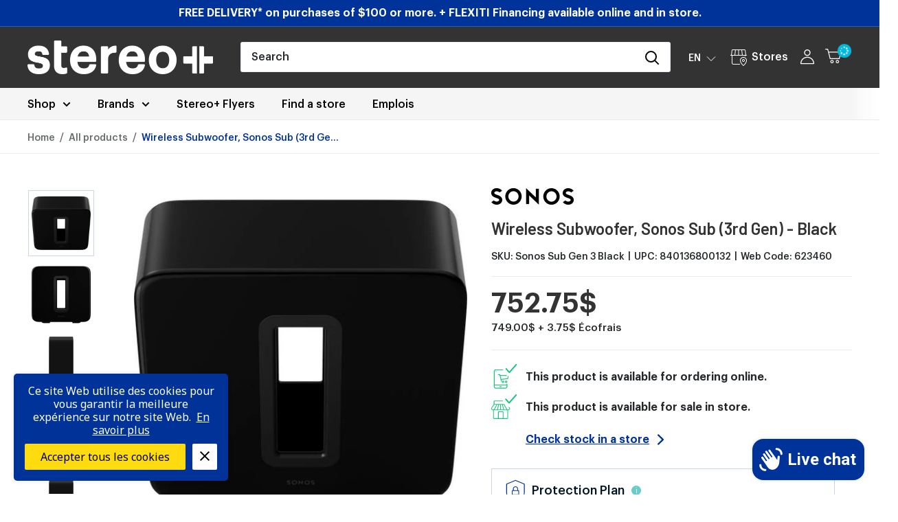

--- FILE ---
content_type: text/html; charset=utf-8
request_url: https://www.google.com/recaptcha/api2/anchor?ar=1&k=6Lf8gw0dAAAAAN5f9_iklrpRHI46nk9r_ID6LQn_&co=aHR0cHM6Ly9zdGVyZW9wbHVzLmNvbTo0NDM.&hl=en&v=7gg7H51Q-naNfhmCP3_R47ho&theme=light&size=normal&anchor-ms=20000&execute-ms=30000&cb=xq7rg3smby4t
body_size: 48814
content:
<!DOCTYPE HTML><html dir="ltr" lang="en"><head><meta http-equiv="Content-Type" content="text/html; charset=UTF-8">
<meta http-equiv="X-UA-Compatible" content="IE=edge">
<title>reCAPTCHA</title>
<style type="text/css">
/* cyrillic-ext */
@font-face {
  font-family: 'Roboto';
  font-style: normal;
  font-weight: 400;
  font-stretch: 100%;
  src: url(//fonts.gstatic.com/s/roboto/v48/KFO7CnqEu92Fr1ME7kSn66aGLdTylUAMa3GUBHMdazTgWw.woff2) format('woff2');
  unicode-range: U+0460-052F, U+1C80-1C8A, U+20B4, U+2DE0-2DFF, U+A640-A69F, U+FE2E-FE2F;
}
/* cyrillic */
@font-face {
  font-family: 'Roboto';
  font-style: normal;
  font-weight: 400;
  font-stretch: 100%;
  src: url(//fonts.gstatic.com/s/roboto/v48/KFO7CnqEu92Fr1ME7kSn66aGLdTylUAMa3iUBHMdazTgWw.woff2) format('woff2');
  unicode-range: U+0301, U+0400-045F, U+0490-0491, U+04B0-04B1, U+2116;
}
/* greek-ext */
@font-face {
  font-family: 'Roboto';
  font-style: normal;
  font-weight: 400;
  font-stretch: 100%;
  src: url(//fonts.gstatic.com/s/roboto/v48/KFO7CnqEu92Fr1ME7kSn66aGLdTylUAMa3CUBHMdazTgWw.woff2) format('woff2');
  unicode-range: U+1F00-1FFF;
}
/* greek */
@font-face {
  font-family: 'Roboto';
  font-style: normal;
  font-weight: 400;
  font-stretch: 100%;
  src: url(//fonts.gstatic.com/s/roboto/v48/KFO7CnqEu92Fr1ME7kSn66aGLdTylUAMa3-UBHMdazTgWw.woff2) format('woff2');
  unicode-range: U+0370-0377, U+037A-037F, U+0384-038A, U+038C, U+038E-03A1, U+03A3-03FF;
}
/* math */
@font-face {
  font-family: 'Roboto';
  font-style: normal;
  font-weight: 400;
  font-stretch: 100%;
  src: url(//fonts.gstatic.com/s/roboto/v48/KFO7CnqEu92Fr1ME7kSn66aGLdTylUAMawCUBHMdazTgWw.woff2) format('woff2');
  unicode-range: U+0302-0303, U+0305, U+0307-0308, U+0310, U+0312, U+0315, U+031A, U+0326-0327, U+032C, U+032F-0330, U+0332-0333, U+0338, U+033A, U+0346, U+034D, U+0391-03A1, U+03A3-03A9, U+03B1-03C9, U+03D1, U+03D5-03D6, U+03F0-03F1, U+03F4-03F5, U+2016-2017, U+2034-2038, U+203C, U+2040, U+2043, U+2047, U+2050, U+2057, U+205F, U+2070-2071, U+2074-208E, U+2090-209C, U+20D0-20DC, U+20E1, U+20E5-20EF, U+2100-2112, U+2114-2115, U+2117-2121, U+2123-214F, U+2190, U+2192, U+2194-21AE, U+21B0-21E5, U+21F1-21F2, U+21F4-2211, U+2213-2214, U+2216-22FF, U+2308-230B, U+2310, U+2319, U+231C-2321, U+2336-237A, U+237C, U+2395, U+239B-23B7, U+23D0, U+23DC-23E1, U+2474-2475, U+25AF, U+25B3, U+25B7, U+25BD, U+25C1, U+25CA, U+25CC, U+25FB, U+266D-266F, U+27C0-27FF, U+2900-2AFF, U+2B0E-2B11, U+2B30-2B4C, U+2BFE, U+3030, U+FF5B, U+FF5D, U+1D400-1D7FF, U+1EE00-1EEFF;
}
/* symbols */
@font-face {
  font-family: 'Roboto';
  font-style: normal;
  font-weight: 400;
  font-stretch: 100%;
  src: url(//fonts.gstatic.com/s/roboto/v48/KFO7CnqEu92Fr1ME7kSn66aGLdTylUAMaxKUBHMdazTgWw.woff2) format('woff2');
  unicode-range: U+0001-000C, U+000E-001F, U+007F-009F, U+20DD-20E0, U+20E2-20E4, U+2150-218F, U+2190, U+2192, U+2194-2199, U+21AF, U+21E6-21F0, U+21F3, U+2218-2219, U+2299, U+22C4-22C6, U+2300-243F, U+2440-244A, U+2460-24FF, U+25A0-27BF, U+2800-28FF, U+2921-2922, U+2981, U+29BF, U+29EB, U+2B00-2BFF, U+4DC0-4DFF, U+FFF9-FFFB, U+10140-1018E, U+10190-1019C, U+101A0, U+101D0-101FD, U+102E0-102FB, U+10E60-10E7E, U+1D2C0-1D2D3, U+1D2E0-1D37F, U+1F000-1F0FF, U+1F100-1F1AD, U+1F1E6-1F1FF, U+1F30D-1F30F, U+1F315, U+1F31C, U+1F31E, U+1F320-1F32C, U+1F336, U+1F378, U+1F37D, U+1F382, U+1F393-1F39F, U+1F3A7-1F3A8, U+1F3AC-1F3AF, U+1F3C2, U+1F3C4-1F3C6, U+1F3CA-1F3CE, U+1F3D4-1F3E0, U+1F3ED, U+1F3F1-1F3F3, U+1F3F5-1F3F7, U+1F408, U+1F415, U+1F41F, U+1F426, U+1F43F, U+1F441-1F442, U+1F444, U+1F446-1F449, U+1F44C-1F44E, U+1F453, U+1F46A, U+1F47D, U+1F4A3, U+1F4B0, U+1F4B3, U+1F4B9, U+1F4BB, U+1F4BF, U+1F4C8-1F4CB, U+1F4D6, U+1F4DA, U+1F4DF, U+1F4E3-1F4E6, U+1F4EA-1F4ED, U+1F4F7, U+1F4F9-1F4FB, U+1F4FD-1F4FE, U+1F503, U+1F507-1F50B, U+1F50D, U+1F512-1F513, U+1F53E-1F54A, U+1F54F-1F5FA, U+1F610, U+1F650-1F67F, U+1F687, U+1F68D, U+1F691, U+1F694, U+1F698, U+1F6AD, U+1F6B2, U+1F6B9-1F6BA, U+1F6BC, U+1F6C6-1F6CF, U+1F6D3-1F6D7, U+1F6E0-1F6EA, U+1F6F0-1F6F3, U+1F6F7-1F6FC, U+1F700-1F7FF, U+1F800-1F80B, U+1F810-1F847, U+1F850-1F859, U+1F860-1F887, U+1F890-1F8AD, U+1F8B0-1F8BB, U+1F8C0-1F8C1, U+1F900-1F90B, U+1F93B, U+1F946, U+1F984, U+1F996, U+1F9E9, U+1FA00-1FA6F, U+1FA70-1FA7C, U+1FA80-1FA89, U+1FA8F-1FAC6, U+1FACE-1FADC, U+1FADF-1FAE9, U+1FAF0-1FAF8, U+1FB00-1FBFF;
}
/* vietnamese */
@font-face {
  font-family: 'Roboto';
  font-style: normal;
  font-weight: 400;
  font-stretch: 100%;
  src: url(//fonts.gstatic.com/s/roboto/v48/KFO7CnqEu92Fr1ME7kSn66aGLdTylUAMa3OUBHMdazTgWw.woff2) format('woff2');
  unicode-range: U+0102-0103, U+0110-0111, U+0128-0129, U+0168-0169, U+01A0-01A1, U+01AF-01B0, U+0300-0301, U+0303-0304, U+0308-0309, U+0323, U+0329, U+1EA0-1EF9, U+20AB;
}
/* latin-ext */
@font-face {
  font-family: 'Roboto';
  font-style: normal;
  font-weight: 400;
  font-stretch: 100%;
  src: url(//fonts.gstatic.com/s/roboto/v48/KFO7CnqEu92Fr1ME7kSn66aGLdTylUAMa3KUBHMdazTgWw.woff2) format('woff2');
  unicode-range: U+0100-02BA, U+02BD-02C5, U+02C7-02CC, U+02CE-02D7, U+02DD-02FF, U+0304, U+0308, U+0329, U+1D00-1DBF, U+1E00-1E9F, U+1EF2-1EFF, U+2020, U+20A0-20AB, U+20AD-20C0, U+2113, U+2C60-2C7F, U+A720-A7FF;
}
/* latin */
@font-face {
  font-family: 'Roboto';
  font-style: normal;
  font-weight: 400;
  font-stretch: 100%;
  src: url(//fonts.gstatic.com/s/roboto/v48/KFO7CnqEu92Fr1ME7kSn66aGLdTylUAMa3yUBHMdazQ.woff2) format('woff2');
  unicode-range: U+0000-00FF, U+0131, U+0152-0153, U+02BB-02BC, U+02C6, U+02DA, U+02DC, U+0304, U+0308, U+0329, U+2000-206F, U+20AC, U+2122, U+2191, U+2193, U+2212, U+2215, U+FEFF, U+FFFD;
}
/* cyrillic-ext */
@font-face {
  font-family: 'Roboto';
  font-style: normal;
  font-weight: 500;
  font-stretch: 100%;
  src: url(//fonts.gstatic.com/s/roboto/v48/KFO7CnqEu92Fr1ME7kSn66aGLdTylUAMa3GUBHMdazTgWw.woff2) format('woff2');
  unicode-range: U+0460-052F, U+1C80-1C8A, U+20B4, U+2DE0-2DFF, U+A640-A69F, U+FE2E-FE2F;
}
/* cyrillic */
@font-face {
  font-family: 'Roboto';
  font-style: normal;
  font-weight: 500;
  font-stretch: 100%;
  src: url(//fonts.gstatic.com/s/roboto/v48/KFO7CnqEu92Fr1ME7kSn66aGLdTylUAMa3iUBHMdazTgWw.woff2) format('woff2');
  unicode-range: U+0301, U+0400-045F, U+0490-0491, U+04B0-04B1, U+2116;
}
/* greek-ext */
@font-face {
  font-family: 'Roboto';
  font-style: normal;
  font-weight: 500;
  font-stretch: 100%;
  src: url(//fonts.gstatic.com/s/roboto/v48/KFO7CnqEu92Fr1ME7kSn66aGLdTylUAMa3CUBHMdazTgWw.woff2) format('woff2');
  unicode-range: U+1F00-1FFF;
}
/* greek */
@font-face {
  font-family: 'Roboto';
  font-style: normal;
  font-weight: 500;
  font-stretch: 100%;
  src: url(//fonts.gstatic.com/s/roboto/v48/KFO7CnqEu92Fr1ME7kSn66aGLdTylUAMa3-UBHMdazTgWw.woff2) format('woff2');
  unicode-range: U+0370-0377, U+037A-037F, U+0384-038A, U+038C, U+038E-03A1, U+03A3-03FF;
}
/* math */
@font-face {
  font-family: 'Roboto';
  font-style: normal;
  font-weight: 500;
  font-stretch: 100%;
  src: url(//fonts.gstatic.com/s/roboto/v48/KFO7CnqEu92Fr1ME7kSn66aGLdTylUAMawCUBHMdazTgWw.woff2) format('woff2');
  unicode-range: U+0302-0303, U+0305, U+0307-0308, U+0310, U+0312, U+0315, U+031A, U+0326-0327, U+032C, U+032F-0330, U+0332-0333, U+0338, U+033A, U+0346, U+034D, U+0391-03A1, U+03A3-03A9, U+03B1-03C9, U+03D1, U+03D5-03D6, U+03F0-03F1, U+03F4-03F5, U+2016-2017, U+2034-2038, U+203C, U+2040, U+2043, U+2047, U+2050, U+2057, U+205F, U+2070-2071, U+2074-208E, U+2090-209C, U+20D0-20DC, U+20E1, U+20E5-20EF, U+2100-2112, U+2114-2115, U+2117-2121, U+2123-214F, U+2190, U+2192, U+2194-21AE, U+21B0-21E5, U+21F1-21F2, U+21F4-2211, U+2213-2214, U+2216-22FF, U+2308-230B, U+2310, U+2319, U+231C-2321, U+2336-237A, U+237C, U+2395, U+239B-23B7, U+23D0, U+23DC-23E1, U+2474-2475, U+25AF, U+25B3, U+25B7, U+25BD, U+25C1, U+25CA, U+25CC, U+25FB, U+266D-266F, U+27C0-27FF, U+2900-2AFF, U+2B0E-2B11, U+2B30-2B4C, U+2BFE, U+3030, U+FF5B, U+FF5D, U+1D400-1D7FF, U+1EE00-1EEFF;
}
/* symbols */
@font-face {
  font-family: 'Roboto';
  font-style: normal;
  font-weight: 500;
  font-stretch: 100%;
  src: url(//fonts.gstatic.com/s/roboto/v48/KFO7CnqEu92Fr1ME7kSn66aGLdTylUAMaxKUBHMdazTgWw.woff2) format('woff2');
  unicode-range: U+0001-000C, U+000E-001F, U+007F-009F, U+20DD-20E0, U+20E2-20E4, U+2150-218F, U+2190, U+2192, U+2194-2199, U+21AF, U+21E6-21F0, U+21F3, U+2218-2219, U+2299, U+22C4-22C6, U+2300-243F, U+2440-244A, U+2460-24FF, U+25A0-27BF, U+2800-28FF, U+2921-2922, U+2981, U+29BF, U+29EB, U+2B00-2BFF, U+4DC0-4DFF, U+FFF9-FFFB, U+10140-1018E, U+10190-1019C, U+101A0, U+101D0-101FD, U+102E0-102FB, U+10E60-10E7E, U+1D2C0-1D2D3, U+1D2E0-1D37F, U+1F000-1F0FF, U+1F100-1F1AD, U+1F1E6-1F1FF, U+1F30D-1F30F, U+1F315, U+1F31C, U+1F31E, U+1F320-1F32C, U+1F336, U+1F378, U+1F37D, U+1F382, U+1F393-1F39F, U+1F3A7-1F3A8, U+1F3AC-1F3AF, U+1F3C2, U+1F3C4-1F3C6, U+1F3CA-1F3CE, U+1F3D4-1F3E0, U+1F3ED, U+1F3F1-1F3F3, U+1F3F5-1F3F7, U+1F408, U+1F415, U+1F41F, U+1F426, U+1F43F, U+1F441-1F442, U+1F444, U+1F446-1F449, U+1F44C-1F44E, U+1F453, U+1F46A, U+1F47D, U+1F4A3, U+1F4B0, U+1F4B3, U+1F4B9, U+1F4BB, U+1F4BF, U+1F4C8-1F4CB, U+1F4D6, U+1F4DA, U+1F4DF, U+1F4E3-1F4E6, U+1F4EA-1F4ED, U+1F4F7, U+1F4F9-1F4FB, U+1F4FD-1F4FE, U+1F503, U+1F507-1F50B, U+1F50D, U+1F512-1F513, U+1F53E-1F54A, U+1F54F-1F5FA, U+1F610, U+1F650-1F67F, U+1F687, U+1F68D, U+1F691, U+1F694, U+1F698, U+1F6AD, U+1F6B2, U+1F6B9-1F6BA, U+1F6BC, U+1F6C6-1F6CF, U+1F6D3-1F6D7, U+1F6E0-1F6EA, U+1F6F0-1F6F3, U+1F6F7-1F6FC, U+1F700-1F7FF, U+1F800-1F80B, U+1F810-1F847, U+1F850-1F859, U+1F860-1F887, U+1F890-1F8AD, U+1F8B0-1F8BB, U+1F8C0-1F8C1, U+1F900-1F90B, U+1F93B, U+1F946, U+1F984, U+1F996, U+1F9E9, U+1FA00-1FA6F, U+1FA70-1FA7C, U+1FA80-1FA89, U+1FA8F-1FAC6, U+1FACE-1FADC, U+1FADF-1FAE9, U+1FAF0-1FAF8, U+1FB00-1FBFF;
}
/* vietnamese */
@font-face {
  font-family: 'Roboto';
  font-style: normal;
  font-weight: 500;
  font-stretch: 100%;
  src: url(//fonts.gstatic.com/s/roboto/v48/KFO7CnqEu92Fr1ME7kSn66aGLdTylUAMa3OUBHMdazTgWw.woff2) format('woff2');
  unicode-range: U+0102-0103, U+0110-0111, U+0128-0129, U+0168-0169, U+01A0-01A1, U+01AF-01B0, U+0300-0301, U+0303-0304, U+0308-0309, U+0323, U+0329, U+1EA0-1EF9, U+20AB;
}
/* latin-ext */
@font-face {
  font-family: 'Roboto';
  font-style: normal;
  font-weight: 500;
  font-stretch: 100%;
  src: url(//fonts.gstatic.com/s/roboto/v48/KFO7CnqEu92Fr1ME7kSn66aGLdTylUAMa3KUBHMdazTgWw.woff2) format('woff2');
  unicode-range: U+0100-02BA, U+02BD-02C5, U+02C7-02CC, U+02CE-02D7, U+02DD-02FF, U+0304, U+0308, U+0329, U+1D00-1DBF, U+1E00-1E9F, U+1EF2-1EFF, U+2020, U+20A0-20AB, U+20AD-20C0, U+2113, U+2C60-2C7F, U+A720-A7FF;
}
/* latin */
@font-face {
  font-family: 'Roboto';
  font-style: normal;
  font-weight: 500;
  font-stretch: 100%;
  src: url(//fonts.gstatic.com/s/roboto/v48/KFO7CnqEu92Fr1ME7kSn66aGLdTylUAMa3yUBHMdazQ.woff2) format('woff2');
  unicode-range: U+0000-00FF, U+0131, U+0152-0153, U+02BB-02BC, U+02C6, U+02DA, U+02DC, U+0304, U+0308, U+0329, U+2000-206F, U+20AC, U+2122, U+2191, U+2193, U+2212, U+2215, U+FEFF, U+FFFD;
}
/* cyrillic-ext */
@font-face {
  font-family: 'Roboto';
  font-style: normal;
  font-weight: 900;
  font-stretch: 100%;
  src: url(//fonts.gstatic.com/s/roboto/v48/KFO7CnqEu92Fr1ME7kSn66aGLdTylUAMa3GUBHMdazTgWw.woff2) format('woff2');
  unicode-range: U+0460-052F, U+1C80-1C8A, U+20B4, U+2DE0-2DFF, U+A640-A69F, U+FE2E-FE2F;
}
/* cyrillic */
@font-face {
  font-family: 'Roboto';
  font-style: normal;
  font-weight: 900;
  font-stretch: 100%;
  src: url(//fonts.gstatic.com/s/roboto/v48/KFO7CnqEu92Fr1ME7kSn66aGLdTylUAMa3iUBHMdazTgWw.woff2) format('woff2');
  unicode-range: U+0301, U+0400-045F, U+0490-0491, U+04B0-04B1, U+2116;
}
/* greek-ext */
@font-face {
  font-family: 'Roboto';
  font-style: normal;
  font-weight: 900;
  font-stretch: 100%;
  src: url(//fonts.gstatic.com/s/roboto/v48/KFO7CnqEu92Fr1ME7kSn66aGLdTylUAMa3CUBHMdazTgWw.woff2) format('woff2');
  unicode-range: U+1F00-1FFF;
}
/* greek */
@font-face {
  font-family: 'Roboto';
  font-style: normal;
  font-weight: 900;
  font-stretch: 100%;
  src: url(//fonts.gstatic.com/s/roboto/v48/KFO7CnqEu92Fr1ME7kSn66aGLdTylUAMa3-UBHMdazTgWw.woff2) format('woff2');
  unicode-range: U+0370-0377, U+037A-037F, U+0384-038A, U+038C, U+038E-03A1, U+03A3-03FF;
}
/* math */
@font-face {
  font-family: 'Roboto';
  font-style: normal;
  font-weight: 900;
  font-stretch: 100%;
  src: url(//fonts.gstatic.com/s/roboto/v48/KFO7CnqEu92Fr1ME7kSn66aGLdTylUAMawCUBHMdazTgWw.woff2) format('woff2');
  unicode-range: U+0302-0303, U+0305, U+0307-0308, U+0310, U+0312, U+0315, U+031A, U+0326-0327, U+032C, U+032F-0330, U+0332-0333, U+0338, U+033A, U+0346, U+034D, U+0391-03A1, U+03A3-03A9, U+03B1-03C9, U+03D1, U+03D5-03D6, U+03F0-03F1, U+03F4-03F5, U+2016-2017, U+2034-2038, U+203C, U+2040, U+2043, U+2047, U+2050, U+2057, U+205F, U+2070-2071, U+2074-208E, U+2090-209C, U+20D0-20DC, U+20E1, U+20E5-20EF, U+2100-2112, U+2114-2115, U+2117-2121, U+2123-214F, U+2190, U+2192, U+2194-21AE, U+21B0-21E5, U+21F1-21F2, U+21F4-2211, U+2213-2214, U+2216-22FF, U+2308-230B, U+2310, U+2319, U+231C-2321, U+2336-237A, U+237C, U+2395, U+239B-23B7, U+23D0, U+23DC-23E1, U+2474-2475, U+25AF, U+25B3, U+25B7, U+25BD, U+25C1, U+25CA, U+25CC, U+25FB, U+266D-266F, U+27C0-27FF, U+2900-2AFF, U+2B0E-2B11, U+2B30-2B4C, U+2BFE, U+3030, U+FF5B, U+FF5D, U+1D400-1D7FF, U+1EE00-1EEFF;
}
/* symbols */
@font-face {
  font-family: 'Roboto';
  font-style: normal;
  font-weight: 900;
  font-stretch: 100%;
  src: url(//fonts.gstatic.com/s/roboto/v48/KFO7CnqEu92Fr1ME7kSn66aGLdTylUAMaxKUBHMdazTgWw.woff2) format('woff2');
  unicode-range: U+0001-000C, U+000E-001F, U+007F-009F, U+20DD-20E0, U+20E2-20E4, U+2150-218F, U+2190, U+2192, U+2194-2199, U+21AF, U+21E6-21F0, U+21F3, U+2218-2219, U+2299, U+22C4-22C6, U+2300-243F, U+2440-244A, U+2460-24FF, U+25A0-27BF, U+2800-28FF, U+2921-2922, U+2981, U+29BF, U+29EB, U+2B00-2BFF, U+4DC0-4DFF, U+FFF9-FFFB, U+10140-1018E, U+10190-1019C, U+101A0, U+101D0-101FD, U+102E0-102FB, U+10E60-10E7E, U+1D2C0-1D2D3, U+1D2E0-1D37F, U+1F000-1F0FF, U+1F100-1F1AD, U+1F1E6-1F1FF, U+1F30D-1F30F, U+1F315, U+1F31C, U+1F31E, U+1F320-1F32C, U+1F336, U+1F378, U+1F37D, U+1F382, U+1F393-1F39F, U+1F3A7-1F3A8, U+1F3AC-1F3AF, U+1F3C2, U+1F3C4-1F3C6, U+1F3CA-1F3CE, U+1F3D4-1F3E0, U+1F3ED, U+1F3F1-1F3F3, U+1F3F5-1F3F7, U+1F408, U+1F415, U+1F41F, U+1F426, U+1F43F, U+1F441-1F442, U+1F444, U+1F446-1F449, U+1F44C-1F44E, U+1F453, U+1F46A, U+1F47D, U+1F4A3, U+1F4B0, U+1F4B3, U+1F4B9, U+1F4BB, U+1F4BF, U+1F4C8-1F4CB, U+1F4D6, U+1F4DA, U+1F4DF, U+1F4E3-1F4E6, U+1F4EA-1F4ED, U+1F4F7, U+1F4F9-1F4FB, U+1F4FD-1F4FE, U+1F503, U+1F507-1F50B, U+1F50D, U+1F512-1F513, U+1F53E-1F54A, U+1F54F-1F5FA, U+1F610, U+1F650-1F67F, U+1F687, U+1F68D, U+1F691, U+1F694, U+1F698, U+1F6AD, U+1F6B2, U+1F6B9-1F6BA, U+1F6BC, U+1F6C6-1F6CF, U+1F6D3-1F6D7, U+1F6E0-1F6EA, U+1F6F0-1F6F3, U+1F6F7-1F6FC, U+1F700-1F7FF, U+1F800-1F80B, U+1F810-1F847, U+1F850-1F859, U+1F860-1F887, U+1F890-1F8AD, U+1F8B0-1F8BB, U+1F8C0-1F8C1, U+1F900-1F90B, U+1F93B, U+1F946, U+1F984, U+1F996, U+1F9E9, U+1FA00-1FA6F, U+1FA70-1FA7C, U+1FA80-1FA89, U+1FA8F-1FAC6, U+1FACE-1FADC, U+1FADF-1FAE9, U+1FAF0-1FAF8, U+1FB00-1FBFF;
}
/* vietnamese */
@font-face {
  font-family: 'Roboto';
  font-style: normal;
  font-weight: 900;
  font-stretch: 100%;
  src: url(//fonts.gstatic.com/s/roboto/v48/KFO7CnqEu92Fr1ME7kSn66aGLdTylUAMa3OUBHMdazTgWw.woff2) format('woff2');
  unicode-range: U+0102-0103, U+0110-0111, U+0128-0129, U+0168-0169, U+01A0-01A1, U+01AF-01B0, U+0300-0301, U+0303-0304, U+0308-0309, U+0323, U+0329, U+1EA0-1EF9, U+20AB;
}
/* latin-ext */
@font-face {
  font-family: 'Roboto';
  font-style: normal;
  font-weight: 900;
  font-stretch: 100%;
  src: url(//fonts.gstatic.com/s/roboto/v48/KFO7CnqEu92Fr1ME7kSn66aGLdTylUAMa3KUBHMdazTgWw.woff2) format('woff2');
  unicode-range: U+0100-02BA, U+02BD-02C5, U+02C7-02CC, U+02CE-02D7, U+02DD-02FF, U+0304, U+0308, U+0329, U+1D00-1DBF, U+1E00-1E9F, U+1EF2-1EFF, U+2020, U+20A0-20AB, U+20AD-20C0, U+2113, U+2C60-2C7F, U+A720-A7FF;
}
/* latin */
@font-face {
  font-family: 'Roboto';
  font-style: normal;
  font-weight: 900;
  font-stretch: 100%;
  src: url(//fonts.gstatic.com/s/roboto/v48/KFO7CnqEu92Fr1ME7kSn66aGLdTylUAMa3yUBHMdazQ.woff2) format('woff2');
  unicode-range: U+0000-00FF, U+0131, U+0152-0153, U+02BB-02BC, U+02C6, U+02DA, U+02DC, U+0304, U+0308, U+0329, U+2000-206F, U+20AC, U+2122, U+2191, U+2193, U+2212, U+2215, U+FEFF, U+FFFD;
}

</style>
<link rel="stylesheet" type="text/css" href="https://www.gstatic.com/recaptcha/releases/7gg7H51Q-naNfhmCP3_R47ho/styles__ltr.css">
<script nonce="OarEs_9VhoklB9eRIia0ZA" type="text/javascript">window['__recaptcha_api'] = 'https://www.google.com/recaptcha/api2/';</script>
<script type="text/javascript" src="https://www.gstatic.com/recaptcha/releases/7gg7H51Q-naNfhmCP3_R47ho/recaptcha__en.js" nonce="OarEs_9VhoklB9eRIia0ZA">
      
    </script></head>
<body><div id="rc-anchor-alert" class="rc-anchor-alert"></div>
<input type="hidden" id="recaptcha-token" value="[base64]">
<script type="text/javascript" nonce="OarEs_9VhoklB9eRIia0ZA">
      recaptcha.anchor.Main.init("[\x22ainput\x22,[\x22bgdata\x22,\x22\x22,\[base64]/[base64]/bmV3IFpbdF0obVswXSk6Sz09Mj9uZXcgWlt0XShtWzBdLG1bMV0pOks9PTM/bmV3IFpbdF0obVswXSxtWzFdLG1bMl0pOks9PTQ/[base64]/[base64]/[base64]/[base64]/[base64]/[base64]/[base64]/[base64]/[base64]/[base64]/[base64]/[base64]/[base64]/[base64]\\u003d\\u003d\x22,\[base64]\x22,\x22w4tzV8ODRV/CnMKoOU1ZM8OGNHLDrcO1TSLCh8Kbw4vDlcOzDcKhLMKLSXV4FBTDh8K1Nj/CusKBw6/[base64]/Cn2PDl8KDw4/[base64]/Dl8K5bMOvNBpwNsOyGXUuwqrDuzceVMK9w7AKw5bCgsKBwpzCocKuw4vCnx/[base64]/CqgAdI13CgUbCrsKjw57CtULDpFIMdwwUOMKywqFLwqnDu8K5woTDhUnCqzUgwosXc8KswqXDj8Kiw4DCsBU4wpxHOcKawrnCh8OpUUQhwpAPAMOydsKYw7I4azLDmF4dw5LCl8KYc301bmXCq8KQFcOfwq/DhcKnN8Klw700O8OKQCjDu3jDosKLQMOWw43CnMKIwrBoXCkAw4xOfQPDnMOrw61tIzfDrBzCmMK9wo9aYisLw4TCkR8qwo0EOSHDj8Ohw5vCkFBfw71twqzCiCnDvT5gw6LDizvDl8KGw7IhYsKuwq3Djk7CkG/[base64]/[base64]/DkcODwpBuw5skI2fDm0YJS3HCqCjCgsKeDcO7PMKewo/CpcOlwr9LBMO7wqpkV3zCt8KPEDXCjgcRBXDDgMOEw5fDhsOTwqNUwr/CsMKAwqRvw6ZdwrA6w5DCsgcRw50two0tw70dJcKdRcKVdMKcw4s5BcKMwqB7FcOXwqoSw4ljwoIbwr7CvsOsNMO7w6TCqgcUwqt6w4BEQyZ5w7rDvcK5wr7DsjvChcO5acK6w5tjGsKAwpVpVmXCicOawp3DvhrCnsK/[base64]/Co8KLZlvCrVzDmjLDt8KDw5tvw5MaXcOGw4zDnsO6w50DwqhDLcOFDEZOwpQBX27DuMO8U8ONw4jClk0oEirDmyPDlMK4w6bCuMOxwpfDvgEww77DpGDCscOGw5s+woTCgyNkWsKlEsKaw5rCjsOKBzbCn0V9w6HCvcOnwolVw67DnV/Dt8KCZzAjFAcoZhUXfcKAw7rCmXNyWMOTw6U+JMKaRnXCg8OtwqjCu8OjwqtoElgkJ0kdej5Re8OCw7ExDCrCq8ORJ8Olw4wvUm/DlBfCpVXCs8K/wq7Dsn1Zdnsrw7N9Ix7DgyVWwqMYNcKdw4XDombCgcOTw6FPwrrCn8KUYMKHSXDCpsOHw7jDvsOof8Oww7PCs8Kyw7UxwpYAw61xwr3Cn8O+w4c5wqLDk8K9w7zCvwh9AsOLVsOwZW/[base64]/DjiHDj2zDqU3Ds8Knwrl3wpbCuMKvMGjDoTjCu8KWI27Ct0PDs8K+w7srS8K9BkFkw67DikLCihnDjcKkBMOawpPDnxcgbEHCnQXDi3DCogYuXG3CgsOww59Mw7nDhMKwIDTCmWJAaEvDicKNwq/[base64]/w7TDm8OUw4YRw7BwcC7DhQNaBsKOwrBqecKkwqcWwq5RM8KJwqI2Tlx+w6NIUMKPw7JFwrrCoMK+Al7DisKPQHg+w6cmwr1aWSrCqsOKE1/DqygYCQocUyA1w5VAajnDvBPDkMKjLztvLMKdF8KMwrZXW1XDiHnCiCEpwrYlE0/Dn8OVw4fDkyLDmcKJecK7w6t+STNmaQvDumMBwqDDpMOXWDHCusKvaihVAsOawrvDhMKqw7HDgjLCqMOFJX/ChcKswoY0wr3ChjTDmsOiBcOfw6QABFQewoXCuxcWbAfDhS87SD4fw6EdwrTDgMO4w68GPGMgZzs1woDDm1PCr31rOsKREzHDvsO5cyrDtxrDrcOHRDFRQMKsw5LDqG8ow5fCuMORR8OEw6PClcOTw7xDw5vDtMKGRnbCnmVfwq/DhsOIw4tYXSDDh8OGW8Kiw7E9McOVw6DCpcOkw4vCs8OnIsOFw4fDgsOeRF0AaAsWDlEmw7AgDRI2HXMTU8K4HcOkGVHDmcOZUgkyw5HCgwbCssKQRsOYC8Otw77CknkKEB5aw4gSK8KDw5MAIcObw7DDuXXCmiUxw53DklB/w7IyKH9Jw4fCm8OtKUvDu8KcNMOobcK3aMOjw6DCjljDscK9HMOAF0TDtxHCkcOnw6HCjDdoTsO0woN2NVJ7f03CkjQ/bMKgw4dZwpwcP0DClGrCnmwkwpEVw5XDg8O9wqPDosOjfnhdwohFIsKbZGYqKlrCk05tRjB/wqo1aX9Hdl5eUAUVCHVKw60ENwbCncK/eMKywrHDlA7DusOYOMOafTVawrHDmcKVaBkWwqIWSMKCw4fCrSbDusKoTSbCp8KXw5rDrMOdw5McwrHCgsOgcX0Nw57CtzXCmiPCgFwURRBBUx8ewrfCmsO3wog4w6jCscKXcFfDv8K3aA3CuX7DiC/DsQJQw6YMw4DCmThHw7jCpTtyGU/[base64]/[base64]/CuDJkHcKsTsO/G8OCw69lIxtVw7R6aSFHQsO+fzslLcKLIVo4w77CpT0HPBtuCsOlw58+RH/ChsOJUsOCwqrDnCkTT8Ohw4g9N8OZGxlewrx3RAzDrcOuTsO1wrTDhnTDoQgtw75RX8KLwrDDgU9iXcOPwqIzD8KOwrB7w7PCjMKiJj7Di8KCQljDsA5Pw7Q/[base64]/DlcOWwrPCnFLDqcOTw5NgQcO0LcKIwo4Lw5HClMKeSsKrw6oWw4M0w71rVlrDjA9Kw40Ow7wXwpPDpMO6CcOAwoHDkDgNw5MiTsOSXlPClT9jw4kXLGlEw5vCrF14ecK3UsKITsKTB8OWN0zCiiLDusOsJcKwHw3CqlLDm8KOFMO/w6JTX8KEDMKMw5nCvcOmwo8RY8OuwrTDoyLCv8OTwqnDj8OIIUsvEwHDm1bCvysvEsKGNizDs8Kjw5sJNiEhwrXCoMKWVx/CllBbw6PCuAJmT8OvfcKZw6AXwqoMalUnwqfChHbCjMKHHzc5VEpbfmvCgcOPbhXDvB7CrEMZZMO+w5LChMKrNTtkwrUKwrLCqywcV2vCmCwwwqdVwr02dmIyCcKow7TCv8KtwqIgw5/CtMOIdTjCncKzw4xlw4fCukfCvMOsPjPCtsKqw754w4I5wprCmsK8wq9Fw7bCrGHDjcOqw41BNh3DsMK1Z2/DjnBuaV/CnMO2KsK2TMOtwohiHMKmwoFTYzkkPCzCjhF3PxhHwqB9UlEhDBcpHEZgw4N2w58Kwox0wprChChcw6Yvw6l/[base64]/GX3DmMKtIsOSXxbDjlfCq8KNw5rCnERawqEEwr1Nw5XDug/DtsKfEBgsw7QSwr3Dm8KAwpjCssOmwqlDwqHDjMKDw4XDrMKowrvDhCbCiXt+OjYlw7bDmsOFw7YveFoQWgPDgic/[base64]/w6XCtMOgCsObw6TDq1XCkSPCnHnDu8O2w6/Cj8OjJFMuXmxQOE/CgsOcw5bDs8K6wq7Di8KIRsKrS2xJAixpw487RMKYNRXDlcOCwp47w6LDh1gfwr7ChcK9wrXCqD/DnMK6w4fCssKuwp5Mw5Q/FMKaw43Dj8KnDsK8E8OOwozDocOYGG3DuxDDkH/Do8ODw40tWVxuGcKxwrk6D8Kfw7bDusO6ZxXCpMO/CMOJwrfCuMKBEsKdNjEnayjCkcOiSsKkZ1lUw7TCgis3JsO3GiVMwojDm8OwQ3jDhcKRwoxtH8KxUcOxwpRvw5Rlb8Ogw6oGLyJXMiZuPwLClsK+LcOfOXvDpMOxNMOeeSEawrrCvsKCGsOhehTDrMOYw5AgUcKYw7l9w7MSUSBra8OgFGPCggLCosKGWcO/NSLDpcOywqg8wrEzwrHDv8OxwrzDpy4hw4M0wok5f8KpG8OoWSdWPsKtw6vCmzlxcXrDkcOkbhVmJ8KbCjI3wrZ6blrDmcKQGcK7WD/Djl3Cm2swO8O7wrYAaisIGnPDvsOrNynCicOKwpZFO8Olwq7DoMOMUcOoTMKLwobCnMK4wo3DvzpHw5fCu8OSTMKSY8KIQsOyJEPCtDPDp8KSF8OOPhkCwoJSwr3Cg1PDmEcLHMK6NGLCm2otwo8eI2bDrwDCgXXCnzjDvsORw7fDhcOJwqvCqj3DiF7Di8OWwpl/PMKpw4QBw4bCr1FtwrtPVTrDgQfDncKFwr92FH7CrnbDucOeVlnCok0eMVYHwokcVsK1w6PCv8OsPMKFGzF/[base64]/CrHzCi8O/dCTCicKjwo3CkCHDrXPDgMKswqFXD8OJfsOHwobCuRDDpzJNwqHDh8OMR8OJw7jCo8OXw75jR8OowpDDp8KRIsK0w4ILSMKFcRnDrcKnw4PChBoqw5fDs8KBSHXDrHfDn8KYw4suw6olMcKDw7p7YcOvUwTCgMOlMA/CqmTDrxtLSMOmTFbDpX7CghnCrWfCuVbCgz0NZ8OdCMK+w57DpMKzwrvCnw3DvkTDvxPClMK7w687HivDoRfChB7CiMKNH8O2w7BiwqQtWMKVcW9/w5hXckFywoPDlMO/GsKQUFHDlUXCisKQwp3CsSwdwpHDkVrDmWYFIgfDiG95XBrDi8OpEsOCw6UXw5pAw4YAaxYFNHTDi8Kyw4/CvERzw7XCtDPDs0fDoMOmw7dGMisAXcKfwoHDvcKBWsKuw7Jowq9Zw5xFRsKdwr5hw5pHw59GGMOQSiVrVsO+w6Mrw7/[base64]/ChnPDlWkfw5jDk3Uiw7TDqsKUCXARwr3CvsKww5xBw7A+w4t2UsObwrnCqiLCmXzCmmcHw4DCjX/[base64]/CkXjCoMKawpfCocKVIG7Cj8O5CzkewrMICT15w502SDXDhTzDhAADDcOTYcKnw6bDk2/DlMKJw4LDr2nDrH/DuXnCtcKrwoh9w6EYGk8RPsOLwrjCiC/CvcOwwpvCszR+BUpRaTXDn1F8woPDtCZOwqJ1D3zCqcK1w7vDscOCEkjCpg3DgcKDOsKiYEd1w7TCtcO1wqzCiiwpH8OxdcOuwpPCpDHDuSPDkDLCthrCm3BjEsKfImhjOBI7wrFuf8KCw5MpFsKEVzFhK2/DvwXDjsKeCh3DtigEM8OlJ0PCtsOzFUPCtsOPZcOfcQA7w6jDv8OeeDHCvsO/XEPDkk4kwpNNwqJcwpoYw54UwpIkRlfDvGrDlcOWCykYEjXClsKVwrUdG1PCucOlQQnCiT/ChsKJE8K8C8KSKsO/w61EwpnDtUPCtjLDrUUEw57CpMOicS9tw4UsY8OMUsOvw7txB8O0NkBJYkBDwpFxIwTCjXTCm8OpdlbDpsO+wofDncKPKSQqwp/CksOWw6PDrVfCvQ1UYDRPGcKQGMOnA8OOUMKRwpw0wozCn8KuLMKVXC3CizQfwp4fUMKowqDDncKJwpMMwoxVJlzCnFLCoT7DiEfCngNPwq9NKSgzYUU/wo0dQMKqw43DshzCqMKpCGzDnXXCrDfCpQ1ldE9nSR1/w4ZEIcKGcMOdw6xTXlvCjcO5wqbDlwPDssKPVDt3IQ/DjcKpwoMswqM4wqXDqEdxEsO5E8KdNHHDqXRtwpHDqsOJw4Itw70VJ8Orw4h/wpYiwr1BFsKUw5XDjcKPPcOdDUrCsy1Awp3CgDvDjMK7w7U1O8KcwrHCjycnBEnDryV+CE/DmXxsw7nCl8O9w5g9UnE6JsOEw4TDqcOnbMKvw6JSwrY0Q8OMwqIvYMKtD1ARem4BwqfCq8ORw6vCksO+MDoJwosnXMK1QRbDj0/DpsKLwrYgVXN+wrs+w7YzPcO5McOvw5h9fVRLdDXChsO6Y8ORKMKCKMKnw6QiwoJWwo7CiMKvwqsJKUPDjsKzw78/eGrDvsOAw6nCkcOmw61+wpt8cFDDvwfCsmbCjcOBw4zDnxYtcsOnwrzCukM7cDfDjnstwrtBVcKPegMKW0/DrmlFw4pAwpLCtgfDml04wqdcMTbCi33CgMOiwrdhcmPDosK/wqrCgsOfw7s4VcOeYCvDmsO+SRxBw5MMURVOdsOYKsKoKmTCkBY6W3HCnmhXw4N0GmLDlMOfdMOlwr3DqXnCjMK+woXCn8OsCwc9w6PChcK+wr48wo92OsOQS8O1TMKnw75SwoTCuC7CrcOiQg3Cu1vDucKZRBXCgcO2RcO7wonCocO1wrEpwrp/[base64]/w5M2NMKHw7/[base64]/CvT3Dr144CMKhwq4Cw4XDqAljw69laMKOw73Ch8K0BnnDkl1Lw4rCrBhgw61wSF7DsAXCpMKMw53Cv0TCqxjDsCcmX8KHwpLCqMK9w7bCpSEowr/[base64]/CkmLCvMOJBMO+w6nCq8Ojwr3ChsOXwrNNe2QLIjYjankjW8KHwrzCmy3CnnciwoA/[base64]/[base64]/LcK/w6vCu8OTNw3Dk8OndsOLWMK9J009wpfCpsKxaUTClMK2KV7CusKUYsKIwqR9fx3CpsKlwo7DtcO8WMKyw606wo5jRC8/[base64]/[base64]/w6EVd8KEwp8QKW/DkxluCBTCkETCki4hw67CsTbDscKawoTChBlNVMKIWzAcXsO8BsO/woHDvMKAw4o+w4fDqcOtdELCgUVdwq3ClFJfccKQwqV0wpzCgT/Cv1JiYhlpwqXDnsOEw5Q1wps8w6/[base64]/DpFXCoVHDrjTDjMOMw6/DqcOEwr9iEsO5CwBmTH8jHQHCnmHChnHCmUXCimEKGcOlL8KfwqvCpzzDon/ClsOHRx7DuMKwI8Odw4rDi8K/[base64]/DjsKPwq7Ds8K/[base64]/w7/[base64]/Co8OpwpBfwpMmUlbCqsOFISQ6wpnDt8KUags0WcKUHXfCv1IjwqoYFMO1w7Jdwq9yZmFnHkU6wrEncMKgw4zDs3tPeTjCmMKBEEXCpcOyw4RPIhJsEk3DrlHCpsKOwp/Dv8KLF8OFw6cIw6HDicKOIsOWLcOrJkZiw5sJKMOLwp5+w57Cr1nCjMOYG8ORwoTDhmDDoWPCucKkW3RTwqQDcyrDqlfDmhDCgsK5Dih0w4fDoknClsO4w7fDgsOJECQXc8KZwpXCgX/DgsKoLnt6w5MEw4fDtXDDshxpFsK6w77CuMO7Y2DDg8KvUy/CtcOASDrCiMOKXRPCvTgwdsKRVMOawpPCosOdwoPCknnDusKGwqVzfMO6wpR0w6TDiSbCtQvCnsKaJQPDow/DkcONc2nDqsK6wqrDuX99fcOuVEvDmMKUVMOYfsKuw79OwoNWwonCrcKkw4DCp8OPwoMEwrbDhsO1wpfDi1XDpUVOKjxWTw8CwpdBL8O/w6VSwqzDlGYhBXDCq3Imw70VwrlJw7bDvRTCm3c+w47CiGQawqLDuD/DqUdswoV7w6Ysw4ASXnLClcK3XMOKwoLCkcOjwqxRwqZMRU8JeS1iRn/DsARaXcOtw7jCmyEKNyfDqA4OSMO2w6zDr8KdScOaw6Ngw5gvwp3ClTJSw5ZyDQtsXQt9HcO8FMO4woB9wpvDq8Kdw6J/VMK9w7BjKcKtw48rJH0nwrJZw67Cu8O8L8ODw6/DhsO5w7vCjcOFUmkRPS3CpzpjEMOzwp7DizXDjDzCjBrCt8O1wqYkPXzDp0nDssKnRMOJw4Ysw4sxw6PCvcOjwr0wVRHChkxcaCRfwoHCgMKPVcORwpTCsHhPwooKHWXDkcO4Q8O/CMKoZsKUwqXCmXVdw6/Cp8KswpBOwo3CvHfDq8KzaMOdwrx0wqvCpjXClVtdahDChcKRw5NAU2HCq2XDkMKCQ0TDtQY2FBjDiwrDmsOiw50/YBNLDcO3w4bCpXBSwrXCk8OYw78cwoVWw6QmwpQYGsKpwrvCjsOZw4clOiZoXcK8K2PCkcKaUcKww5Ecw6Uhw4FoZXokwpjCr8Oqw5nDjV4qw4ZWwoF5w4EAwqvCtkzChCbDtcKUYk/CjMOSVHPCssKkEzDDrcOoVE4pcDZjw6vDtBcfw5c/w4N2w7A7w5JydhHCqmwvOcOjw7/Ds8OXTsKzDyDDknxrw5kvwpXCqMOFYkRBwo7Dm8K8JTLDosKJw7XCvn3DsMKFwrkmaMKNw61lfSbDuMK1wr/DiHvCuy7Dk8OSW1zDnsOYXWXCv8Klw4cEwrfCuAdgwqbCn37DthDDo8Oww7fClHcEw6vCuMKFwqHDjy/[base64]/w5/Cj8OGKcOyBU5vesKKVgPCjcK2dH53woAMwqBMVsOkRsONRyxEw7cyw4nCv8K7bA/DtMK/w6fDp1wAIcO8YkgzHcOYCBDCl8O9PMKuR8KzAXjCrQbCi8KwQ34+TwpVwooSdzFlw5zCngzCtRHDgQnDmCtlC8OeM0ggwoZQwqHDo8Ksw6rDscK1bx5rw7LDmAZ0w4oEaGBfcSTChkPCsXrDtcKJwqQWw5nDicO4wq1rNSwOCMOOw7DClBXDl2fCnMObIMKNwoDCi3/DpsKJKcKWw6EiIB8oV8OWw61eBUvDucOsIMK1w67Dm2gdciHCgjkGw6Zqw6vDtEzCqR0bwqvDu8Kkw5c/wp7DoG0/DsOtd2s1wrBVOsOhVAvCncKkYizCv38jwot4aMO/[base64]/[base64]/NsKrw5rDpQ4iIcKEwrwMUXFEXcOzwr1oJTZGwpcGwpxNwqXDjMKhw49lw4FBw5TChgZTScKnw5nCosKTw7jDgSLDgsKKGUl6w58vZcObw6lZNQjCs03DpwsIw6TDlXvDjnzCvMKoesO6wodOwrLCi1/ClHPDhcKBeR7DqsOgAMKTw6vDjy5ePirCiMOvT2bCs15kw6/DksKmc1zChMOfwqAtw7UMGsKod8KMQ1HDm2nCigpWw5NgMirCucK5w4rDgsOlw5zCpsOxw7kHwpR2wqjCmMK9wrLCgcORwrt1w6jCoSvDnG4lw7jCqcOwwrbCncKswqTDnMO3IVXCvsKPaUM4IMKUBcKBPVbCv8KLw4ccw6HCt8Opw4zDsVNVFcKoAcK8w6/[base64]/[base64]/w7cUCksDOsKcw5XDu8O5w6bDlcOAwqbCtmcjRcOkw71Nw5LDr8K6cHJ/wqDClHcga8KVw4rCuMODB8O0wq4qMsOAAsKyYjNcw4kOI8Ozw4DDkSjCpMOScSkMaBlBw53CgBx1w7TDqgJ0Z8K5wotYbcOXw5jDpnHDlMO5wo3DmlZrCi3DrcO4G3jDiWR7DD3DpMOWwq/DmsOnwofCkCjCusK4eALCsMKzwrELw7fDmnNqw4gqL8O4dcKXwoPCvcK5WhM4w67CnQ1PaWNnPsKswp9dMMOQwofCjAnDijdrKsOGOjfDosOxw5DCucOswq/DmRUHfSgcHiNDGcOlw75zZG3DosKdAMKGeD3CjB7CnQfCicOkwq3DvinDs8OEw6zCpMOzIMOHFsOCDWLCk0g8a8Kew67DhsK/wp7DiMOZw5pzwrx3woDDhcKgZcKPwpDCmVbCjMKtUWjDsMOHwpYcPgPCgsKkDcO0HcKpwqfCoMKgRQbCoFTCncK4w5k6wrdfw5Z7IWAlI0ZTwprCjkDDjQt8Em5Pw481fA4hPcOoOGF0w5gBOBsrwpQCdMKZSMKkcGXDhmfCisKew6/DtgPCkcOPIBgGA2PDlcKXw4DDtcK4b8OiDcO1w57Cg2vDpMKmAmvDosKMEMOqwrjDvsKIWEbCtArDpHXDhMOYRsOoTsO6WMOmwq8FEcOlwoPCvcOrVwvCmjQ9wo/Cs1c9wqJnw5DDqcKWw4B2NsOKwpLDs3TDnFjCgsKSHE1cU8OXw5TCqMOFE0kUw4fCp8KYw4ZDD8Kuw7nCo0VRw7LChQ40wrnDjgI5wqxROMK4wq8/w75oVsK9Z03CjRBuSsKzwoXCicOXw5bClMOkw6thVC7CjMOKwr/DhzRKcsO1w6lmfsO2w5VUQsOzwobDmBZMw7JuwobCtQdbNcOuwpbDtcO0A8OMwofDssKOLMO3w4HCpz8OUms0QSPDvMOew4FeH8OyJxxSw47DkWrDvjbDuhslYsKYw7E/[base64]/DgFwhIVwaw5jDjcOjQ8OjRMO6w4gqw694w47Cl8K0w6rCt8KkbSDDjlHDrwlpZg7CmsK6wrFoRCh8w6vCqGEFwqfCrcKnAcOYwogpw5V+wplRwpVMwqLDnE/CmQ3DgRfDuQ/Cvw5EIMONEMKve0XDoBPDoC0KGsK5wqTCt8Khw7ofSsOmHsOOwrvClsOqJlLDrcOiwrs1wrFdw5/CvMOIN0zCiMO5KMO2w47Cg8OJwq8Ww7gePCnDuMK4Q0zCiDvChGQSPWxcfcOyw6vCigtnMU/[base64]/NMOkwr3DqSkKV8KKw6QNasO9FsOAbMKrXAd3FcKhLcKebxcOFSpFw5w3w7XDolVkTsKtBhgswoVSPUbCix/DqMOQwpg8wq/CkMKJwoDDvk/Dh0Q8wr86YsOzw4pyw7nDmcKfBMKKw7nCphkEw6oPFcKCw7Y5Q38dwrLCusKGGsKfwoQbTn/Cr8Okb8Opw43CosO9w5BgCMOMwo3CiMKiasKjagLDosOTwrbCpSfDlTXCssK9w73Cu8OyXMO5wojChsOWLnzCuH/[base64]/VkZtwo/[base64]/DuwNbw43CsRLDo8KsBBvCuCDDp0/CiCNLVsKWYkvCrBhuw6Exw4lcwoXDsH0+woNew7TDn8KMw4cZwoXDgMKfKxopD8KpbsOVOMKJwrbCn0nDpjPCniJMw63CrErDuFYvTMKtw5zCmMK6w7zCv8O9w4DCt8OpRcKYw6/[base64]/[base64]/bMOSwobDv3MiJGrCjmIKwqYxw5QJw5vCvA/ClMKEw5vDlnFFwrzCucOcCxrCv8O0w7pLwrLCtxV2w4pnwohew79uw43Do8O9UMO0woE7wpdBEMOuOsOWcAXDnXvDjMOSfMKlVMKxwqwOw6prJcO7wqUGwrlUw585P8ODw4HCnsOFBF0hw5RNw7/[base64]/N8KkBjPCksKqwo1NwrXDjEjDmElpw7h+eA/[base64]/CtcK/IcKTMDTDmyFwThTCrsKAAWjDrVPDuMK4wovDqcOzw7AzUCXChWvCvgMSwo88EsKfL8KDXhzDkMK9woc0w7Jjd2jCkErCuMKBNBdqPCMnJEvCkcKPwpMHw5/Cr8KPwpshBSQ1B2EVW8OZPsODw59VXcKTw7s0wp5Tw63DuQXCogzCn8KjRzwHw4fCrQlzw57DmcKWw4kdw6tDPMOwwqBtKsKew6QWw7bDjMOKTMOPw6/Cg8OATMOCPsKDe8OONiPCqC/ChTJ1w6TDpSh2ECLCusOmNcKww7htwoBGKsOQwq/[base64]/L07Dlh10wq0Aw5vCocOHw5PCpGPDmcKGU8Oxw6rCkUcDwpPCkynDvwUgQ0/CoQlzwqYuOcOxwqcMw4dmwroJw4Y7w6pyO8O+w7sIw7jDqSI2HzTCnsOGRMO7JcKbw40YPcO6YTXChEg2wq3Ci2/Ds0E8wrIww6UTDRgsPQzDqRzDv8O8BMOoTB/[base64]/DqMKrw69ANFBLZx3CnCLDqsKMFB/CvnZow4jDjhrDqxLDr8KZNE3DgELCgcODDW03wqQ7w7UAfsOtTEBNwrHCtWXCjcObJFDChgrCqzdbwq7DvkvCkMOdwp7Cojlie8KZTMKPw5sySsKUw5dMU8K2wo3ChV5PNSIuHnLDthJWwokefGwXdQMiw5QrwrvCtwxvO8OiVxnDijrCnV/DsMKVWcK8w6RHUD4Fw6YeVU4iT8O/[base64]/DucOZFC/DsMOPwqfCnsO7EFzCrMOPwovCp0rCiEvDjsO/WzA0WcOHw5diw4fDiQfDnsOFFcKvURjDmGPDgcKmDcOFK1Eqw4cTacOSw4oBF8KkIz0hw5nCiMOzwrp7woYhbUbDjkglwrjDrsKIwqzDpMKtwqhFOB/[base64]/F0zDmTEawqLCssKuT8K4w5TDrRDCmcKfwo/Dg8KBCUvCksOUAGk9w4sVBnzDucOnw73Dr8KFO2siw6oPw5/Cnldqw6FtbUDCkHt8wpDDsXnDpzXCqcKAUTnDuMO/wqfDl8Kcw6x1Qi4Lw7YKFsOsTsORCEDCp8KXwq7DtcOXHMOSw6Y8XMOiw57CvcKawqozVsOOD8KxazfCncOWwpdxwoF9wq/DoVPDicOgw4vDulXDtMKHworCp8KGEsOYEmRQwqvDniM2RsOTwprDq8K0wrfDscODB8Oyw4fCh8KyVMOAw6nCq8Okwp/CqWk/[base64]/Cg8Khw6DDvsKrbsK9woJHczzDnsO2XcKMPsOWWMOMw7zCkgHCgcOGw6HChXo5awlUw5V2ZTHCncK1K39HIV9/wrcEw57DisKhDnfCvsKpCWDDoMKFw4XCp0jDt8K9UMK9WMKOwoV3wpoTw7XDvBzCllXDtMOVw7JtRjJvH8KSw5/[base64]/SsOsw5LDtQDDvCwOYcKUwosBw4dgNcK2wrIOYsKOw7XChXZXRS3Dmz0JZ2dwwqDCj3HCh8Kvw6LDgXNrEcKqTyfCvm/DugnDjQfDj0fDs8KswqvDrSp8w5EMJMOyw6rCuDHCicKdacOkw6zCpD8tNxHDhcOLwprCgGkWLXjDj8KjQcOlw5tQwozDpsKjcVXCin7DnxzCucKqwrPDu11xT8OLNMO3JMKawpF0wo/[base64]/DiibCi8KlOcK7wqp+wpXCqsOXw5gxwq7CizA6PcOHw6wsDUVgfmQOFX8cRcKWw6sFewnDj2rCnywkOEvCm8Oyw4dmVlROwo4LakxjIykmw6Few7gUwoxAwpXCngHDkE/CmUrCvgvDs1R7DBgzQlXCtT5tGsO8wrHDqnnChMK5aMO6OMOHw4DCtcKDKcKhw6tnwoTDqCLCt8KFXS0NDSQWwrYvIwQRw4cfwrBfGMKtP8OqwoMdSW3CphXCrl/CicOjw6ZIYDNjwqHDtMKXFsOTPsOTwq/CuMKYRnsLLTDCkV/[base64]/[base64]/DtcOJw6V/wqLCpcOhXsKZFcOFw5XCucO/OwptJhPCicOwJcOPwoRQfMKqIRDDo8O/BMO/[base64]/CnnnDsMKkZyh/w6B6w494woLCmsO+WTdUw4Y5woRBUcKSXcKoUsOoW00xUMKvOwTDlsOXf8Kbcgd9wqfDgcOxw53DtsKjAFU/w5YPMBjDrUfCqsOSA8KywrbDgDvDgsOsw5J5w6M1wqFIwqJDw6XCghFxwpkVaWJhwr/DrMKsw5PDoMK8w5rDv8KDw5sVaWUmC8Kpw7ETYmcwA355F1/DsMKCwrsZFsKXw5IwZcK4UkrDg1rDhMO2wr3DoXRaw5HCuRYER8Kqw5fDlQMDMMOpQV7DrcK7w6LDr8KHFcOWRsOPwoPDiDvDpD5qQj3DsMOiGsKvwrnCvkvDh8Kkw71Fw6jCrFXClHXCpcOvXcOww6cQeMO1w77DjsO3w4xnwo7DiTTCuhxBSjo/N1QHb8OlLXPDiQLDqsOIw6LDr8Oww6MLw4TDoRR2wo5Fwr3ChsKwTRYlOMKoZsOCbMOvwrHCk8Oiw67CkGHDpjd7FsOUJcKkT8OaNcKrw4nDkEoVw7LCr3B/wpMcwrEDw5XDl8Kbw6PDskHCn1nDnsKbOS3Dug3CtcOlFlNgw4B1w5nDhMOzw4oCHSPCscO/JE1fPXg6I8ObwqZKwoN6DBhiw4Vkw57CsMORw5PDp8O2wpFcNsKgw5pXwrLDv8OGw4Ymd8O9ZXHDkMOuwroaM8KPw6DDmcODY8KTw4hOw5prwqhHwr7DicK+w44Hw7DDl13DnEx4w6bDhh/DrSZMVnfCm1LDisOTw6bCrH/CgcO9w6XClQLDrcK8cMKRw5nCjsKyPDVvwo/DuMOoVUjDnWZHw7bDt1MFwoIWJ1nDshlCw5kuEiHDmDLDvinCh1l3GnUKFsO7w71jH8KXOSjDvcKPwrHDiMOpTMOQfsKfwrXDrSrDhsOeRWwZw73DnxPDmcKZOMKNHsOEw4LDqcKaM8K2wrrChcOLQ8Oiw4vCl8KOwqvCk8O1ACx7w7DCmwbCpsKfwpl/NsK0wpZoI8ODRcOuQzXCtMOJQ8O5K8OPw40IW8K4w4TDl1Riw48yNhViOsOobWvCgHMKRMOwUsOZwrXDuwPCnB3DtG8EwoDCh28Dwo/CiAxMZhfDoMOYw4Yew61gZCLDi2kawozCoHBiJljCiMKbw7rDnCESYcKYw6dEw7rCh8OKw5LDosOSZsO1wogAN8KpY8KoTcOrBVgQw7HClcKtOMKfeTlPH8OTETfDisK/w4AgWz/DsFbCjWnCmcOhw4/DrgTCvDXCjsO5wqU6w6tpwrgxwqvCpcKiwrHDp2Jbw74BUXPDhsO0wqxAc0UqZE12TGvDmsKLSAkYQSZybMOTEsOvDcK5WT3CqcOvFz3DjsKTC8K3w5jDtjpvCSE+wog/A8OTwqPCji1IJ8KITwbDu8OkwqJdw7MVDMO3MxbDpTbCqjsgw415w5fDqcK0w6HCglo9B1xsfMOhHsOtC8OJw6HDvQ1OwqDCvsOdXBkEW8ObbsOGwqTDv8OYdj/DgMKbw5YQwpoxAQzDqMKXfyPCvm1ow67CgsKuVcKJwoDChUsOwozCksKeCMOvdcOAwp0pKH7Dhy42OWhuw4PCqgA1CMKmw6DCvGnDkMO9wqQbESPCijzCtcOxw48tB0J0w5QbX1/DvxnCu8OtSAYZwovDoUsebFxZcWkUfj/CshVyw4QWw595CsK6w716UMKBRMKvwqxLw5QlVxpjw67DkkVlwo9VHcObw5cSwprDk0rDpgleJ8O3w51QwoxQXsK8w7zDoyvDg1fCk8KJw7vDq39PWy5nwqnDtBEEw7TCnSTCi1TCmmgGwqZBXsKfw54iwr9jw7IhQMKKw43ChsOOw79AVx/DvcOxIQgZAsKLdMOUKxzDoMKnKMKVACFxZcKLHW/ChcKcw7rDvcOxIArDrMO7w6vDsMKcfjRkw6nDuFPCsXJsw5gLA8O0w74nwr9VRMONwoXDggPCkAUgwp/Ds8KKBifDrsOuw44MN8KqFB/DqE3DrcKjw6rDmDDCgsKPXxLCmhfDhxZMRMKIw6YDw407w7IFw5t9wqkTbEFuJn5Rc8KJw73DkMKrX1/CvmfCk8Onw59rwqbCv8KXNE/[base64]/ScOEdxfCj8KGAjrCvQTCvRAqwrXDgTYVVsK9w57DsH4cXjwyw63CssORZA8qCsOUE8O1wprCr2/DncOTNcOWw5Jgw4nCtcKvw7TDv1/DtH/Dt8OawoDCgWXCvS7ChsKcw4YYw4RewrJqcyo2w4HDtcKyw5ZwwpbDtcKJQMOFwq9ICsKBw4VUNFzCgyB0w69Owowowo9lw4/ChsOoI0PCsmzDpxHCiDrDi8KfwoTCrMOSXMKITcOBYXVVw6pvwpzCq27Dg8OgKMOawrpjw6/Cm1pNGhTDixPCkHlrworCnmkrXivDg8KQXDBKw54HFsKmR1DCngUvL8Oaw5BRwpbDmsKdcDHDpsKrwopVB8ODUXXDrB8dwodcw5pADTUGwrbDrcOQw5I/MnpiHibClsK6NsOoe8O8w6pjOikcwpQmw7fCnnUrw6nDrcKdOcOWCcKDasKGQEfCnGpiAkvDrMK2wpBHMMOiwqrDisOhdDfCsQjDjcOILcK9wowtwrHDs8OCwp3DsMKVesKbw4vCtWg/[base64]/B3LDkMO7NcKSecK/f3Npwr/DrVZcNBTCnFR/E8KmATZ/[base64]/DlMK9bCpYw7V3bcODJmdUwocLwrrCpVJtL2XCtxnDmcK0wrsEIsOBwqIww68Kw7/DmsKfJ1RYwrLCr1EedcKKJsKOPsO/wrnClE0aTMKTwozCi8OMPWF8w57Dt8Ozw4tgVMKWw5bDryALT1TDhEvDt8Otw6Agw5PDlcKuwrbCmTLDoVzCpyDDocODwrVlw6diHsK7woFHbAkod8KyDHhyAcKIw5xSw5HCjC7DkF3DvljDocKSw4LCgUrDv8KgwqTDuEDDicORw5/CmQ0dw40hwrx7\x22],null,[\x22conf\x22,null,\x226Lf8gw0dAAAAAN5f9_iklrpRHI46nk9r_ID6LQn_\x22,0,null,null,null,0,[21,125,63,73,95,87,41,43,42,83,102,105,109,121],[-1442069,185],0,null,null,null,null,0,null,0,1,700,1,null,0,\[base64]/tzcYADoGZWF6dTZkEg4Iiv2INxgAOgVNZklJNBodCAMSGR0Q8JfjNw7/vqUGGcSdCRmc4owCGa/zERk\\u003d\x22,0,1,null,null,1,null,0,1],\x22https://stereoplus.com:443\x22,null,[1,1,1],null,null,null,0,3600,[\x22https://www.google.com/intl/en/policies/privacy/\x22,\x22https://www.google.com/intl/en/policies/terms/\x22],\x22h61alownhoj1R6K0LdyzEFpW+EuwfMDcF9MI9kAbou4\\u003d\x22,0,0,null,1,1767659697769,0,0,[158],null,[239,98,122,83,151],\x22RC-gm-yelRAOW688w\x22,null,null,null,null,null,\x220dAFcWeA5NlFXdDDQndWlsAhmYc1_1-dVFmAy4FMyw_cGms-PbDT-39W12QZktBBbFpSUmaToBOUQItmbqEWhMr3FpcntXGCgjhg\x22,1767742497851]");
    </script></body></html>

--- FILE ---
content_type: text/css
request_url: https://stereoplus.com/cdn/shop/t/28/assets/dynamic.css?v=96018238405586448401710337322
body_size: 8389
content:
@font-face{font-family:Graphik;src:url(Graphik-Extralight.eot);src:url(Graphik-Extralight.eot?#iefix) format("embedded-opentype"),url(Graphik-Extralight.woff2) format("woff2"),url(Graphik-Extralight.woff) format("woff"),url(Graphik-Extralight.ttf) format("truetype"),url(Graphik-Extralight.svg#Graphik-Extralight) format("svg");font-weight:200;font-style:normal;font-display:swap}@font-face{font-family:Graphik;src:url(Graphik-Bold.eot);src:url(Graphik-Bold.eot?#iefix) format("embedded-opentype"),url(Graphik-Bold.woff2) format("woff2"),url(Graphik-Bold.woff) format("woff"),url(Graphik-Bold.ttf) format("truetype"),url(Graphik-Bold.svg#Graphik-Bold) format("svg");font-weight:700;font-style:normal;font-display:swap}@font-face{font-family:Graphik;src:url(Graphik-Black.eot);src:url(Graphik-Black.eot?#iefix) format("embedded-opentype"),url(Graphik-Black.woff2) format("woff2"),url(Graphik-Black.woff) format("woff"),url(Graphik-Black.ttf) format("truetype"),url(Graphik-Black.svg#Graphik-Black) format("svg");font-weight:900;font-style:normal;font-display:swap}@font-face{font-family:Graphik;src:url(Graphik-Light.eot);src:url(Graphik-Light.eot?#iefix) format("embedded-opentype"),url(Graphik-Light.woff2) format("woff2"),url(Graphik-Light.woff) format("woff"),url(Graphik-Light.ttf) format("truetype"),url(Graphik-Light.svg#Graphik-Light) format("svg");font-weight:300;font-style:normal;font-display:swap}@font-face{font-family:Graphik;src:url(Graphik-Medium.eot);src:url(Graphik-Medium.eot?#iefix) format("embedded-opentype"),url(Graphik-Medium.woff2) format("woff2"),url(Graphik-Medium.woff) format("woff"),url(Graphik-Medium.ttf) format("truetype"),url(Graphik-Medium.svg#Graphik-Medium) format("svg");font-weight:500;font-style:normal;font-display:swap}@font-face{font-family:Graphik;src:url(Graphik-Regular.eot);src:url(Graphik-Regular.eot?#iefix) format("embedded-opentype"),url(Graphik-Regular.woff2) format("woff2"),url(Graphik-Regular.woff) format("woff"),url(Graphik-Regular.ttf) format("truetype"),url(Graphik-Regular.svg#Graphik-Regular) format("svg");font-weight:400;font-style:normal;font-display:swap}@font-face{font-family:Graphik Super;src:url(Graphik-Super.eot);src:url(Graphik-Super.eot?#iefix) format("embedded-opentype"),url(Graphik-Super.woff2) format("woff2"),url(Graphik-Super.woff) format("woff"),url(Graphik-Super.ttf) format("truetype"),url(Graphik-Super.svg#Graphik-Super) format("svg");font-weight:900;font-style:normal;font-display:swap}@font-face{font-family:Graphik;src:url(Graphik-Semibold.eot);src:url(Graphik-Semibold.eot?#iefix) format("embedded-opentype"),url(Graphik-Semibold.woff2) format("woff2"),url(Graphik-Semibold.woff) format("woff"),url(Graphik-Semibold.ttf) format("truetype"),url(Graphik-Semibold.svg#Graphik-Semibold) format("svg");font-weight:600;font-style:normal;font-display:swap}@font-face{font-family:Graphik;src:url(Graphik-Thin.eot);src:url(Graphik-Thin.eot?#iefix) format("embedded-opentype"),url(Graphik-Thin.woff2) format("woff2"),url(Graphik-Thin.woff) format("woff"),url(Graphik-Thin.ttf) format("truetype"),url(Graphik-Thin.svg#Graphik-Thin) format("svg");font-weight:100;font-style:normal;font-display:swap}*{outline:none!important}a,button,.button{-webkit-transition:all .3s ease 0s;-moz-transition:all .3s ease 0s;-ms-transition:all .3s ease 0s;-o-transition:all .3s ease 0s;transition:all .3s ease 0s}body{font-family:Graphik}h1,h2,h3,h4,h5,h6,.heading{font-weight:600}.h1,h1{font-size:50px}.h2,h2{font-size:40px;line-height:normal;font-weight:600}.h3,h3{font-size:30px;line-height:1.4}h4,.h4{font-size:24px;line-height:1.4}.h5,h5{font-size:20px;line-height:1.5}.h6,h6{font-size:18px;line-height:1.67}.big-paragraph{font-size:18px;line-height:1.5;text-align:justify;text-justify:inter-word}.mid-paragraph{font-size:16px}.small-paragraph,.product-item__title{font-size:14px}.pb-0{padding-bottom:0!important}.pt-0{padding-top:0!important}.mb-0{margin-bottom:0!important}.mt-0{margin-top:0!important}.section-padding{padding-top:80px;padding-bottom:80px}.search-bar__filter{display:none}body .search-bar__top{border:1px solid rgba(0,42,126,.09);box-shadow:none}.search-bar__submit{background:transparent;color:#000}.search-bar{max-width:700px}.nav-bar{background:#f5f5f5}.button{border-radius:0;line-height:1.5;padding:10px 20px;font-weight:600}.button--white{border:1px solid;background:#fff;color:#333}.button--white path{fill:#333}.button--white:hover{background:transparent;color:#fff}.button--secondary{border:1px solid}.button--secondary:hover{background:#fff;color:#333}.button--secondary path{fill:#fff}.button--secondary-dark{background:#fff;color:#333}.button--secondary-dark:hover{background:#039;color:#fff;border-color:#039}.button--blue{border:1px solid;background:#039;color:#fff}.button--blue:hover{background:#333;color:#fff}.min-width-btn{min-width:135px}.section__title{color:#25282a;font-weight:600}.section__header{margin-bottom:40px}.image-text-row .img-box{border:1px solid transparent;margin-bottom:20px;position:relative;-webkit-transition:all .3s ease 0s;-moz-transition:all .3s ease 0s;-ms-transition:all .3s ease 0s;-o-transition:all .3s ease 0s;transition:all .3s ease 0s}.image-text-row .grid__cell>a:hover{text-decoration:underline}.image-text-row .grid__cell>a{display:block}.img-box{position:relative;padding-top:100%}.img-box img{position:absolute;top:0;left:0;height:100%;width:100%;object-fit:contain}.image-text-row .grid{margin-left:-100px}.image-text-row .grid__cell{width:20%;padding-left:100px;text-align:center}.image-text-row h6{font-weight:600}.announcement-bar__content{line-height:1.5}.background-image-text{position:relative}.background-text-box{width:50%;margin-left:auto;color:#fff;padding-left:5%}.background-text-box h5{font-weight:400}.background-image-wap img{width:100%;vertical-align:top}.background-text{position:absolute;top:0;left:0;height:100%;width:100%;display:-webkit-box;display:-ms-flexbox;display:flex;-webkit-box-align:center;-ms-flex-align:center;align-items:center}.background-text-box h2{margin-bottom:10px}.button-bar{margin-top:40px;display:-webkit-box;display:-ms-flexbox;display:flex}.button-bar .button{margin-right:40px}.arrow-btn{position:relative}.arrow-btn svg{position:absolute;top:49%;right:20px;-webkit-transform:translate(0,-50%);-moz-transform:translate(0,-50%);-ms-transform:translate(0,-50%);-o-transform:translate(0,-50%);transform:translateY(-50%);-webkit-transition:all .3s ease 0s;-moz-transition:all .3s ease 0s;-ms-transition:all .3s ease 0s;-o-transition:all .3s ease 0s;transition:all .3s ease 0s}.arrow-btn:hover svg{opacity:0;right:0}.button-bar .button--secondary{min-width:200px}.product-list{margin-left:-25px;width:auto;border:none}.product-list.product-list-slider{margin:0 -40px;padding:0 40px}.inventory--high{color:#1bc47d}.product-list .product-item{width:20%;padding:0 0 0 25px;margin-bottom:35px}.product-list .product-item .pro_PSF_wrapper{flex:1;display:flex;flex-flow:column}.product-list .product-item .pro_PSF_wrapper .product-item__action-list{padding-top:10px;margin-top:auto;margin-bottom:0;width:100%}.product-list .product-item .pro_PSF_wrapper .product-item__action-list .product-form__payment-container{margin:0}.product-list .product-item .pro_PSF_wrapper .product-item__action-list .product-form__payment-container .button{width:100%;margin-bottom:0;margin-left:0;margin-right:0}.collection-prod-list .product-list .product-item{width:25%;padding:20px;margin-bottom:0}.collection-prod-list .product-item:after{content:"";position:absolute;width:100%;height:100%;left:0;top:0;box-shadow:#e1e3e4 1px 0,#e1e3e4 0 1px;z-index:2;pointer-events:none;opacity:1}.collection-prod-list .product-item:hover .aspect-ratio{border-color:transparent}.collection-prod-list .product-list{margin-left:0;border:1px solid #eaeaea;margin-top:0}.product-list-slider{display:none}.product-list-slider.slick-slider{display:block}.product-list.product-list-slider .product-item{padding:0 12px;margin-bottom:0}.product-list:before,.product-item:after{opacity:0}.product-item__label-list{position:static;margin-bottom:9px}.product-item__label-list:empty{display:none}.product-item__title{text-transform:none;font-weight:400;margin-bottom:12px;line-height:1.71;height:65px;overflow:hidden}.product-label--on-sale{background:transparent;color:#039;padding:0;margin:0}.product-item .price--compare{display:none}.product-item--list .price:not(.price--compare),.product-item--vertical .price:not(.price--compare){font-size:24px}.price,.price--highlight{color:#333}.product-form__info-item .price--highlight{margin-bottom:0}.product-item__price-list{font-weight:600;margin-top:1px;margin-bottom:7px}.product-item__price-list .price{margin-top:0;margin-bottom:0}.product-item__inventory{margin-top:5px;font-size:14px}.inventory{padding-left:17px}.featured--collection .more-btn{margin:30px auto 0;display:table;width:auto}.video-item{max-width:100%}.video-wrapper .icon--play{height:100px;width:100px;left:calc(50% - 50px);top:calc(50% - 50px)}.video-item .icon--play{filter:none}.video-item circle{fill:#fff6}.promotions-col-box .img-box{position:relative;padding-top:200px;margin-bottom:25px;border:1px solid rgba(0,51,153,.1)}.promotions-col-box .img-box img{position:absolute;width:100%;top:50%;left:50%;height:100%;object-fit:contain;max-width:380px;max-height:155px;padding:20px;-webkit-transform:translate(-50%,-50%);-moz-transform:translate(-50%,-50%);-ms-transform:translate(-50%,-50%);-o-transform:translate(-50%,-50%);transform:translate(-50%,-50%)}.promotions-col-box .img-box img.smallHeight_true{max-height:120px}.promotions-section .section__header{text-align:center;display:block}.promotions-section .grid{margin-left:-60px}.promotions-section .grid__cell{width:50%;padding-left:60px;display:-webkit-box;display:-ms-flexbox;display:flex}.promotions-col-box .all-link{margin-top:24px}.all-link{font-size:16px;font-weight:600;color:#039;display:-webkit-box;display:-ms-flexbox;display:flex;-webkit-box-align:center;-ms-flex-align:center;align-items:center}.all-link svg{margin-left:12px;-webkit-transition:all .3s ease 0s;-moz-transition:all .3s ease 0s;-ms-transition:all .3s ease 0s;-o-transition:all .3s ease 0s;transition:all .3s ease 0s}.all-link:hover{color:#333}.all-link:hover svg{margin-left:17px;opacity:0}.promotions-col-box{display:-webkit-box;display:-ms-flexbox;display:flex;flex-direction:column;width:100%}.promotions-col-box .text{flex:1}.home-image-text .image-with-text__text-container{background-color:#25282a;padding:70px;-webkit-box-align:center;-ms-flex-align:center;align-items:center;display:-webkit-box;display:-ms-flexbox;display:flex;color:#fff}.home-image-text .heading{color:#fff;margin-bottom:60px}.home-image-text-head{margin:0 0 35px;display:inline-grid}.home-image-text-head img{max-width:110px}.home-image-text-head h5{margin:3px 0 0 19px;font-weight:400}.home-image-text-tag{font-size:10px;color:#aeed4c;border:1px solid;padding:1px 4px 0;position:relative;top:-1px;margin-top:15px}.blue-part{color:#fff}.text-column-two{background-color:#00339908;position:relative;z-index:1}.text-column-two:after{position:absolute;content:"";top:0;left:0;height:100%;width:49%;z-index:-1;background-color:#039}.text-column-two .grid{margin-bottom:0}.text-column-two .grid__cell{width:50%}.text-column-logo{margin-bottom:40px;max-width:190px}.text-column-two .all-link{margin:25px 0 0}.blue-part .all-link{color:#fff}.blue-part path{fill:#fff}.text-column-two .heading svg{margin-right:20px}.blue-part .text-column-col{max-width:460px}.text-column-col .heading{display:-webkit-box;display:-ms-flexbox;display:flex;-webkit-box-align:center;-ms-flex-align:center;align-items:center}.text-with-icons__item{margin:0 35px;display:block}.text-with-icons__icon-wrapper{margin:0 0 15px}.text-with-icons__title{text-transform:none;font-weight:600}.text-with-icons__icon-wrapper svg{width:40px;height:40px}.section--isolated.section--tight{padding:35px 0}.newsletter .form__input-row>*,.newsletter .form__input-row>.form__submit,.newsletter .form__input-row{margin-left:0;margin-right:0}.newsletter-section .container--giga-narrow{max-width:750px}.newsletter-section .form__input-row{max-width:450px;margin:0 auto;display:flex;align-items:normal}.newsletter-section .form__submit{border:none}.product-item__label-list>.product-label{border-radius:0;margin-bottom:0;line-height:1.2;background:#039;color:#fff;padding:6px 8px 3px}.home-image-text .aspect-ratio{height:100%}.product-item .aspect-ratio{padding-bottom:100%!important;border:1px solid transparent;-webkit-transition:all .3s ease 0s;-moz-transition:all .3s ease 0s;-ms-transition:all .3s ease 0s;-o-transition:all .3s ease 0s;transition:all .3s ease 0s}.product-gallery__carousel-item .aspect-ratio{padding-bottom:100%!important}.product-item .aspect-ratio img{padding:5px}.product-item:hover .aspect-ratio{border-color:#00000026}.home-image-text .aspect-ratio img{object-fit:cover}.slideshow .flickity-prev-next-button{transform:scale(1);opacity:1;width:40px;height:40px;background-color:#ffffff4d}.slideshow .flickity-prev-next-button.next{right:40px}.slideshow .flickity-prev-next-button.previous{left:40px}.slideshow .flickity-prev-next-button:hover{background-color:#6cc}.footer__wrapper{padding:0;margin-top:40px}.newsletter-section{margin-bottom:-40px;padding:40px 0}.footer__block-list{padding:25px 0;margin-top:0;margin-bottom:0}.footer__aside{display:block;text-align:center;padding:20px 0;margin:0}.footer-bottom{border-top:1px solid rgba(255,255,255,.2)}.footer__aside_top{margin-bottom:15px}.footer{padding:0}.footer__aside-item--copyright,.footer__aside-item--localization{margin-top:0}.social-media__item svg{width:22px;height:18px}.social-media__item svg path{fill:#fff;-webkit-transition:all .3s ease 0s;-moz-transition:all .3s ease 0s;-ms-transition:all .3s ease 0s;-o-transition:all .3s ease 0s;transition:all .3s ease 0s}.social-media__item a:hover svg path{fill:#00badb}.card__section--tight{padding:0}.card{margin-bottom:0;border-radius:0;border:none}.card__collapsible-button,.card__section{padding:0}.product-meta{margin:0}.product-meta__vendor{text-transform:uppercase;color:#333;font-weight:600}.product-meta__reference,.product-meta__reviews-badge{margin-bottom:0}.product-meta__reference{line-height:1.5}.card__separator{margin:17px 0;width:100%;border-color:#002a7e17}.product-form .product-label--on-sale{background:#039;color:#fff;padding:8px 10px 7px;border-radius:0}.product-form .product-label{font-size:16px}.page__sub-header{display:block;padding:13px 0 9px;margin:0 0 35px;border-bottom:1px solid rgba(0,42,126,.09)}.tablinks.active{color:#039;border-color:#039}.tablinks{margin-right:60px;font-weight:600;padding-bottom:15px;border-bottom:2px solid transparent}.tablinks:last-child{margin-right:0}.product-tab .tab{position:relative;margin-bottom:50px}.product-tab .tab:after{position:absolute;content:"";bottom:0;left:0;height:2px;width:100%;background:#002a7e17}.tabcontent .left{width:280px;padding-right:50px}.tabcontent .right{width:calc(100% - 280px)}.tab-apercu-col,.tab-specifications-row,.tab-specifications-row li,.tabcontent-left-right,.documents-row{display:-webkit-box;display:-ms-flexbox;display:flex;-ms-flex-wrap:wrap;flex-wrap:wrap}.tab-specifications-row li{border-bottom:1px solid rgba(0,51,153,.2);padding-bottom:2px;margin-bottom:5px}.tab-apercu-col{margin-bottom:40px;align-items:center}.tab-apercu-list .viewMore,.disponibilite-tab .viewMore{display:none}.tab-apercu-img{width:400px;padding-right:40px}.tab-apercu-info{width:calc(100% - 400px)}.tab-apercu-info h6{margin-bottom:10px}.tabcontent .tab-specifications-row .left{width:250px;padding-right:20px}.tabcontent .tab-specifications-row .right{width:calc(100% - 250px)}.tabcontent .specifications-head{width:250px;padding-right:20px}.tabcontent .specifications-info{width:calc(100% - 250px)}.tabcontent li::marker{font-size:0}.tab-specifications-row:not(:last-child){margin-bottom:40px}.documents-row{margin:0 -30px -20px}.documents-col{padding:0 30px;min-width:190px;margin-bottom:20px}.documents-col h6{text-transform:capitalize}.documents-col-box{display:-webkit-box;display:-ms-flexbox;display:flex;-webkit-box-align:center;-ms-flex-align:center;align-items:center}.documents-col-box:hover{color:#039}.documents-col svg{margin-right:13px}.slick-arrow{background-color:#33333380;width:40px;height:40px;border-radius:50%;font-size:0;position:absolute;top:30%;left:20px;z-index:1;background-image:url(/cdn/shop/files/Vector_2.svg?v=1631008785);background-position:center;background-size:20%;background-repeat:no-repeat;-webkit-transform:translate(0,-50%);-moz-transform:translate(0,-50%);-ms-transform:translate(0,-50%);-o-transform:translate(0,-50%);transform:translateY(-50%)}.slick-arrow.slick-next{left:auto;right:20px}.slick-arrow:hover{background-color:#6cc}.slick-arrow.slick-next{background-image:url(/cdn/shop/files/Vector_3.svg?v=1631008951)}.product-list-slider .slick-track{display:-webkit-box;display:-ms-flexbox;display:flex}.product-list-slider .slick-slide{height:auto}.product-list-slider .slick-slide>div,.product-list-slider .product-item{height:100%;display:-webkit-box;display:-ms-flexbox;display:flex}.product-list-slider .product-item{display:-webkit-box!important;display:-ms-flexbox!important;display:flex!important;flex-direction:column}body .jdgm-prev-badge__text{font-size:14px;margin-left:10px}.product-ecofees-contains{margin-bottom:12px;font-size:15px}.product-item .coll-ecofaris{color:#039;margin-bottom:0;line-height:1.5}.product-item .eats-note{font-size:12px;line-height:1.4;margin:2px 0}.product-sale-lbl{font-size:14px}.product-block-list__item--description{margin-top:40px}.product-form__selected-value{display:none}.variant-swatches>a{display:block}.variant-swatches .product-form__selected-value{display:block;margin-left:5px}.variant-swatches .product-swatches:not(:empty){margin-bottom:15px;display:block}.variant-swatches .variant-swatch.active .variant-swatch__item{border-color:#00badb;border-radius:3px}.variant-swatches .block-swatch.active .block-swatch__item{border:1px solid #039!important;background-color:#039;color:#fff}.product-form__option{margin-bottom:12px;display:flex;align-items:center;-ms-flex-wrap:wrap;flex-wrap:wrap}.product-form__option-name{padding-right:10px;width:100%;display:-webkit-box;display:-ms-flexbox;display:flex;-webkit-box-align:center;-ms-flex-align:center;align-items:center;text-transform:capitalize;font-weight:600}.color-swatch-list--large .color-swatch__item{width:22px;height:22px}.color-swatch__button.is-selected .color-swatch__item:after,.color-swatch__radio:checked+.color-swatch__item:after{border-radius:0;border:1px solid #003399}.block-swatch__item-text{font-size:18px;line-height:1.4}.block-swatch__item-text.itm-price{display:block;font-weight:600;font-size:16px;line-height:1.8}.block-swatch__item{padding:4px 16px 2px;border-radius:0;border:1px solid rgba(0,51,153,.2);box-shadow:none;text-align:left}.block-swatch__radio:checked+.block-swatch__item{box-shadow:none;border-color:#039;background:#039;color:#fff}.block-swatch{margin:6px}.product-form__info-list,.product-form__variants{margin:0}.product-gallery__thumbnail{border:1px solid transparent;border-radius:0;padding:4px}.product-gallery__thumbnail.is-nav-selected{border-color:#0393}.disponibilite-tab li{display:-webkit-box;display:-ms-flexbox;display:flex;-ms-flex-wrap:wrap;flex-wrap:wrap;padding:0 0 20px;margin:0 0 20px;border-bottom:1px solid rgba(0,51,153,.2)}.disponibilite-tab .col{width:33.33%;padding-right:15px}.disponibilite-tab b,.disponibilite-tab strong{font-weight:600}.inventory--low{color:#c41b2f}body .jdgm-rev-widg__title,body .jdgm-rev__icon,body .jdgm-rev-widg__sort-wrapper{display:none}body .jdgm-histogram__bar-content{background:#6cc}body .jdgm-rev__timestamp{margin-left:6px;color:#333333b3;font-size:14px}body .jdgm-rev__author-wrapper{font-weight:600;font-size:20px;margin:7px 0;display:block}body .jdgm-widget input:not([type=submit]),body .jdgm-widget textarea{padding:9px 15px}body .jdgm-submit-rev,.jdgm-widget-actions-wrapper .jdgm-write-rev-link{border-radius:0;line-height:1.5;padding:10px 20px;font-weight:600;border:1px solid;background:#039;color:#fff}body .jdgm-submit-rev:hover,.jdgm-widget-actions-wrapper .jdgm-write-rev-link:hover{background:#333}body .jdgm-rev-widg.jdgm-rev-widg{margin:0}.PdPage-Labels{position:absolute;top:0;left:0;z-index:1}.productpage-special-lbl{background-color:#1bc47d;font-size:14px;font-weight:600;color:#fff;padding:3px 10px;display:inline-block;margin-bottom:4px}.productgrid-special-lbl{background-color:#1bc47d;font-size:14px;font-weight:600;color:#fff;padding:3px 10px;position:absolute;top:0;left:0;z-index:1}.product-gallery--with-thumbnails .product-gallery__carousel-wrapper{position:relative}.productgrid-special-lbl{font-size:12px}.product-item__image-wrapper{position:relative}.collection-prod-list .product-item__image-wrapper{position:static}.collection-prod-list .product-list .productgrid-special-lbl{line-height:22px}.productgrid-special-lbl:nth-child(2){margin-top:33px}.productgrid-special-lbl:nth-child(3){margin-top:66px}.newsletter-checkbox{font-size:12px;max-width:450px;text-align:left;margin:12px auto 0}.checkbox-input input[type=checkbox]{width:20px;height:20px;-webkit-box-shadow:0 0 0 0 #039 inset;box-shadow:0 0 #039 inset;-webkit-transition:all .2s ease-in-out;transition:all .2s ease-in-out;position:absolute;left:0;top:3px;cursor:pointer;vertical-align:-4px;border:1px solid rgba(0,42,126,.09);border-radius:50%;padding:0;background:#fff;-webkit-appearance:none;-moz-appearance:none;appearance:none}.checkbox-input input[type=checkbox]:after{content:"";display:block;position:absolute;top:50%;left:50%;-webkit-transform:scale(.2);transform:scale(.2);-webkit-transition:all .2s ease-in-out .1s;transition:all .2s ease-in-out .1s;opacity:0;width:6px;height:6px;margin-left:-3px;margin-top:-3px;background-color:#fff;border-radius:50%}.checkbox-input input[type=checkbox]:checked{border:none;-webkit-box-shadow:0 0 0 10px #039 inset;box-shadow:0 0 0 10px #039 inset}.checkbox-input input[type=checkbox]:checked:after{-webkit-transform:scale(1);transform:scale(1);opacity:1}.checkbox-input{padding-left:30px;position:relative;margin-top:20px}.checkbox-input label{display:inline-block;width:100%;cursor:pointer}.breadcrumb-icon{position:relative;top:-1px;margin:0 7px}.breadcrumb__list{color:#66696a}.breadcrumb__item span.breadcrumb__link{color:#039}.newsletter--compact .alert--success{text-align:center}.product-available-store{margin:30px 0}.product-available-store li{list-style:none;font-weight:600;display:-webkit-box;display:-ms-flexbox;display:flex;-webkit-box-align:center;-ms-flex-align:center;align-items:center;margin-bottom:25px;position:relative;padding-left:50px}.newsletter{margin-top:20px}.store-only-inventory{color:#c41b2f}.collection__dynamic-part .SPCMP_chk_lbl,.recently-viewed-products-placeholder .SPCMP_chk_lbl{display:none}.product-available-store li img{width:40px;object-fit:cover;position:absolute;top:50%;left:0;margin-top:-3px;-webkit-transform:translate(0,-50%);-moz-transform:translate(0,-50%);-ms-transform:translate(0,-50%);-o-transform:translate(0,-50%);transform:translateY(-50%)}.product-available-store .all-link{margin-left:50px}.product-available-store .all-link span{text-decoration:underline}.product-available-store li p{line-height:1.2}.product-vendor-refurbished{display:flex;justify-content:space-between;align-items:center;margin-top:12px;-ms-flex-wrap:wrap;flex-wrap:wrap}.product-refurbished-text{display:-webkit-box;display:-ms-flexbox;display:flex;-webkit-box-align:center;-ms-flex-align:center;align-items:center;font-size:14px;margin-top:10px}.product-refurbished-text svg{margin-right:5px;position:relative;top:-2px}.template-collection .pagination{border-top:none}.boost-pfs-filter-option-item-list.boost-pfs-filter-option-item-list-multiple-list li{font-size:14px}.eats-note{color:#039;font-size:14px;font-weight:400;line-height:1.71;margin:10px 0}.header__action-item{padding:0 0 0 18px}.header__action-item:not(:last-child):after{opacity:0}.header__action-item-link{font-size:0}.header__action-item-link[aria-controls=account-popover] .icon{margin-top:-22px;margin-left:7px;height:16px;width:16px}body .ly-custom-dropdown-switcher .ly-languages-switcher-link{margin:0 .2em}.header__action-item .icon--arrow-bottom{margin-left:7px}.protection_option_value>label{font-size:14px;font-weight:600}.protection_options_wrap .protection_option_value label{border:1px solid rgba(0,51,153,.2)!important;border-radius:0!important;-ms-flex-wrap:wrap;flex-wrap:wrap;justify-content:center!important;height:100%;cursor:pointer;padding:4px 10px 2px!important;max-width:120px!important;margin:0 auto!important;display:flex;align-items:center}.protection_options_wrap .protection_option_value.active label{border:1px solid #003399!important;background-color:#039}.protection_options_wrap .protection_option_value.active .protection_option_value_title,.protection_options_wrap .protection_option_value.active .protection_option_value_price{color:#fff!important}.protection_options_wrap .protection_option_value_element{display:none!important}.protection_options_wrap .protection_option_element{display:-webkit-box!important;display:-ms-flexbox!important;display:flex!important;-ms-flex-wrap:wrap;flex-wrap:wrap;max-width:400px;margin:0 auto}.protection_options{max-width:500px}.protection_options_wrap .protection_option_title{font-size:18px!important;display:flex!important;align-items:center;margin-bottom:15px!important}.protection_options_wrap .protection_option_title svg{margin-right:10px}.protection_options_wrap .protection_option_value{width:33.33%!important;margin:0;padding:0 10px!important}.protection_options_wrap .protection_option_value_title{width:100%;text-align:center;line-height:1.2;color:#039!important}.protection_options_wrap .protection_option_value_price{font-weight:400!important;margin-top:4px;font-size:14px!important;line-height:1.2}.protection_options_wrap .protection_option:not(:empty){padding:15px 20px 20px;border:1px solid rgba(0,51,153,.2)}.protection_options_wrap .protection_info_icon{width:14px;height:14px;background-color:#6cc;display:block;border-radius:50%;font-size:11px;text-align:center;line-height:16px;font-weight:400;margin-left:10px;color:#fff;position:relative}.protection_tooltip_info{color:#039;width:100px;height:20px;border:1px solid rgba(0,51,153,.2);background-color:#fff;position:absolute;top:-18px;left:100%;line-height:20px;font-size:12px;opacity:0;visibility:hidden;box-shadow:0 3px 10px #0000000f;-webkit-transition:all .3s ease 0s;-moz-transition:all .3s ease 0s;-ms-transition:all .3s ease 0s;-o-transition:all .3s ease 0s;transition:all .3s ease 0s}.protection_options_wrap .protection_info_icon:hover .protection_tooltip_info{opacity:1;visibility:visible}.magasins-link{padding:0 0 0 18px}.magasins-link svg{margin-right:7px;position:relative;top:3px;vertical-align:top}.product-form__Compare input.SPCMP_Add[type=button],.product-form__Compare input.SPCMP_Add[type=button].new_SPCMP_Btn{background-color:transparent!important;color:#038!important}.product-form__Compare input.SPCMP_Add[type=button],.product-form__Compare input.SPCMP_Add[type=button].new_SPCMP_Btn,.product-form__Compare input.SPCMP_Add[type=button].new_SPCMP_Btn:hover{margin:0;min-height:auto;border-radius:0;line-height:1.5;padding:10px 20px;font-weight:600;font-size:16px;text-indent:-30px;opacity:1!important}.product-form__Compare input.SPCMP_Add[type=button]:hover,.product-form__Compare input.SPCMP_Add[type=button].new_SPCMP_Btn:hover{background-color:#038!important;color:#fff!important}.product-form__Compare .icon{position:absolute;top:46%;right:55px;-webkit-transform:translate(0,-50%);-moz-transform:translate(0,-50%);-ms-transform:translate(0,-50%);-o-transform:translate(0,-50%);transform:translateY(-50%)}.product-form__Compare .SPI_PCA_INIT{position:relative;width:100%}body .search_bar{background:transparent;border:none;padding:0;max-width:850px;margin:0 auto 40px;border:1px solid rgba(0,51,153,.1);display:-webkit-box;display:-ms-flexbox;display:flex;-ms-flex-wrap:wrap;flex-wrap:wrap}.header_html{margin-bottom:0}body .search_bar .search_limit,body .search_limit_label,body .main_search_label,body .distance_label{display:none}.search_bar .main_search_bar input,.search_bar .search_within_distance select,.search_bar .search_limit select{font-size:16px;font-weight:400;line-height:1.88;border:none;height:100%;background:transparent;width:100%;color:#747474}.search_bar .main_search_bar input{padding:0 27px}.search_bar .search_limit select,.search_bar .search_within_distance select{padding:0 40px 0 8px;border-left:1px solid rgba(0,51,153,.1);cursor:pointer;-webkit-appearance:none;-moz-appearance:none;appearance:none;background-image:url(/cdn/shop/files/down-a-s.svg?v=1632307442);background-position:center right 20px;background-size:12px;background-repeat:no-repeat}body #submitBtn{background-image:url(/cdn/shop/files/Vector_5.svg?v=1632301873);background-repeat:no-repeat;background-position:center;font-size:0;background-color:#039;border-radius:0;border:none;width:50px;height:50px;padding:0;margin:-1px;position:relative;right:-1px}body .search_bar .main_search_bar{width:550px;margin:0}body .search_bar .search_within_distance{width:calc(100% - 600px)}.search_bar .main_search_bar input::-webkit-input-placeholder{color:pink}.search_bar .main_search_bar input::-moz-placeholder{color:pink}.search_bar .main_search_bar input:-ms-input-placeholder{color:pink}.search_bar .main_search_bar input:-moz-placeholder{color:pink}body #submitBtn:hover{background-color:#333}body .addresses li a .name,body #directions_text #direction_destination .name{font-weight:600;margin-bottom:4px;padding-right:20px}body .addresses li a{margin-bottom:10px;margin-top:-3px}body .addresses li a .hours,body #directions_text #direction_destination .hours{color:#1bc47d;display:block;font-weight:600;margin-top:-10px}.apps__store-locator .addresses li{background-position-x:23px;position:relative;padding-left:20px}.apps__store-locator .addresses{padding-right:0}.apps__store-locator .addresses li a span,body #directions_text #direction_destination span{line-height:1.88}body .addresses .store_website{margin-left:55px}body .addresses .store_website a{width:100%;font-size:0;position:relative;height:30px;max-width:150px}body main .addresses .store_website a:after,.addresses .directions a:after{top:0;left:0;height:100%;content:"More Details";color:#039;font-size:15px;font-weight:600;width:100%;text-decoration:underline;-webkit-transition:all .3s ease 0s;-moz-transition:all .3s ease 0s;-ms-transition:all .3s ease 0s;-o-transition:all .3s ease 0s;transition:all .3s ease 0s}body.ln-fr main .addresses .store_website a:after{content:"Plus de d\e9tails"}.addresses .directions a:after{content:"Get Direction"}body.ln-fr .addresses .directions a:after{content:"Obtenir l'itin\e9raire"}body .addresses .store_website a:hover:after,.addresses .directions a:hover:after{text-decoration:none;color:#039}.apps__store-locator #store_map{width:60%}.apps__store-locator #directions_text,.apps__store-locator .addresses{width:calc(40% - 10px);padding-left:0;box-shadow:0 4px 15px #0000001f;background-color:#fff}.apps__store-locator .addresses ul{-webkit-overflow-scrolling:touch;overflow:auto}body .addresses .distance{width:55px;margin-top:40px;text-align:center;position:relative;left:-11px}.addresses .directions a{font-size:0;font-weight:600;display:inline-block;color:#039;text-decoration:underline;width:200px;position:relative}body #directions_text #direction_destination{margin-left:0;background-position-x:0px;background-position-y:10px}body #directions_text #direction_destination .hours{margin-top:-20px}body #directions_text .directions_step{font-size:14px}body #directions_steps .directions_instructions{width:auto}.product-form .price--compare{display:none}.card-new{margin-bottom:20px}.card-new .card__section--tight-box{padding:20px}.template-customers .nav-bar{background:#fff}.template-customers{background:#f3f5f6}.strike-pd-price .price.h2,.strike-ecofees-price .economy-price,.strike-coll-price .price{text-decoration:line-through}.mobile-menu__inner .ly-breakpoint-2{display:block}.mobile-menu__inner .ly-breakpoint-2 .ly-arrow{top:-2px}body .boost-pfs-filter-tree-content .boost-pfs-filter-option-title-text:before{border:none;height:20px;width:20px;background-image:url(/cdn/shop/files/minus-sign.png?v=1632738093);background-size:50%;background-repeat:no-repeat;background-position:center left;top:4px;position:relative;margin-bottom:0;margin-right:4px}body .boost-pfs-filter-tree-content .boost-pfs-filter-option-collapsed .boost-pfs-filter-option-title-text:before{background-image:url(/cdn/shop/files/plus-positive-add-mathematical-symbol.png?v=1632738093)}body .boost-pfs-filter-tree-v .boost-pfs-filter-option.boost-pfs-filter-option-collapsed .boost-pfs-filter-option-title-text:before{margin-bottom:0;top:4px}.protection-update-btn{margin:15px auto 0;max-width:380px;width:100%;border:1px solid rgba(0,51,153,.2);background:transparent;color:#039;text-transform:capitalize}.protection-update-btn:hover{border-color:#039;background-color:transparent}.template-404 .form__floating-label{display:none}.template-404 .form__input-wrapper--labelled .form__field{padding-top:4px}.template-404 .form__connection{height:48px}.boost-pfs-filter-top-show-limit,.product-item--list .button.quick_view_btn{display:none}.product-item--list .product-item__title{flex:2}.product-item--list .product-item__action-list{width:100%}.product-item--list .pro_PSF_wrapper{flex:inherit;width:20%}.page__sub-header .page__navigation{display:none}.text-with-icons-section .flickity-page-dots{bottom:-20px}#store_map .custom_fields .custom_field_name{display:none}#store_map .gm-style .gm-style-iw{font-size:16px;line-height:1.4}.footer__title{text-transform:none}.nav-bar__item,.mobile-menu,.mobile-menu__nav-link{color:#000}.icon-state__primary path{fill:#000}.header-white-icon .icon-state__primary path,.header-white-icon .header__action-item-content path,.header-white-icon .magasins-link path,.header-white-icon .icon-state__secondary path{fill:#fff}.header-white-icon .header__action-item .icon--search g{stroke:#fff}.header-white-icon .magasins-link{color:#fff}body #shopify-section-newsletter{background:#dcddde}.product-meta__vendor img{margin-bottom:5px}.flexity-paln{display:-webkit-box;display:-ms-flexbox;display:flex;-webkit-box-align:center;-ms-flex-align:center;align-items:center;-ms-flex-wrap:wrap;flex-wrap:wrap;width:100%;border-top:1px solid rgba(0,42,126,.09);margin-top:17px;padding-top:15px}.flexity-txt{margin-right:10px}.flexity-paln .all-link,.product-available-store .all-link{text-decoration:underline}.price-inquiry-txt{font-weight:600;line-height:1.2}.count-loader-bar:after{position:absolute;content:"";background-image:url(/cdn/shop/files/loader.gif?v=1634042977);background-position:center;background-repeat:no-repeat;background-size:83%;top:0;left:0;width:100%;height:100%}.header__cart-count.count-loader-bar{font-size:0}.header__cart-count{border-radius:50%}.product-item-bottom{display:flex;flex-direction:column}.price-list{display:block}.background-image-logo{margin-bottom:20px;margin-top:-10px}.background-image-logo img{max-width:190px}.inventory-txt-grid>div{display:-webkit-box;display:-ms-flexbox;display:flex;-webkit-box-align:flex-start;-ms-flex-align:flex-start;align-items:flex-start;font-size:14px;line-height:1.4;margin-top:5px}.inventory-txt-grid img{width:20px;object-fit:contain;margin-top:-2px}.inventory-txt-grid span{width:calc(100% - 20px);padding-left:5px;font-size:11px}.inventory-txt-grid{margin-top:10px}.apps__store-locator .addresses ul::-webkit-scrollbar-track{display:none}.apps__store-locator .addresses ul::-webkit-scrollbar{display:none}.apps__store-locator .addresses ul::-webkit-scrollbar-thumb{display:none}.variant-swatches .variant-swatch__item .aspect-ratio{padding-top:100%}.clr_green{background-color:#039}.clr_till{background-color:#6cc}.clr_orange{background-color:#f93}.apps__store-locator #directions_text,.apps__store-locator .addresses{height:700px}.apps__store-locator .addresses ul{height:100%}.mCSB_scrollTools .mCSB_draggerRail{display:none}.mCSB_scrollTools,.mCSB_scrollTools .mCSB_dragger .mCSB_dragger_bar{width:8px}.mCSB_scrollTools .mCSB_dragger .mCSB_dragger_bar{background:#039!important;border-radius:0}.mCSB_scrollTools{opacity:1!important;background-color:#e8ecf3}.mCSB_inside>.mCSB_container{margin-right:0}@media screen and (min-width: 641px){.card-new{border-radius:3px;border:1px solid #e1e3e4;background:#fff;margin-bottom:30px}.card-new .card__section--tight-box{padding:20px 25px}.product-item--list .product-item__inventory{margin-bottom:10px}}@media screen and (min-width: 1000px){.nav-bar__item{padding:10px 0 7px}body .header:not(.header--condensed){padding-bottom:20px}.home-image-text .image-with-text{align-items:normal;display:-webkit-box;display:-ms-flexbox;display:flex}.product-gallery__thumbnail-list{width:116px;margin-top:10px}.product-gallery__thumbnail{width:96px}.product-block-list__item--info{margin-top:10px}.nav-bar__link .icon--arrow-bottom{top:-2px;position:relative}.collection-prod-list .layout__section--secondary{position:-webkit-sticky;position:sticky;top:160px;align-self:flex-start}.addresses .directions{position:absolute;left:155px;bottom:29px;z-index:1}.text-column-two .gray-part .all-link{margin-top:45px}.nav-dropdown-2 .nav-dropdown__item .nav-dropdown{height:auto}.nav-bar .nav-dropdown .nav-dropdown{max-height:auto}.nav-dropdown-2{min-height:auto}.header-white-icon .ly-custom-dropdown-current,.ly-custom-dropdown-list>li,.header-white-icon .ly-custom-dropdown-switcher.ly-is-open .ly-custom-dropdown-list{background-color:transparent!important;color:#fff!important}.header-white-icon .ly-custom-dropdown-current path{stroke:#fff}}@media screen and (min-width: 1280px){.arrow-btn{padding-right:40px}.variant-swatches .variant-swatch__item{width:auto}.variant-swatches .variant-swatch__item .aspect-ratio{height:90px;width:90px}}@media screen and (min-width: 1280px){.apps__store-locator .addresses li,body #directions_text #direction_destination{font-size:15px}}@media screen and (max-width: 1500px){.tablinks{margin-right:40px}.cart-wrapper .protection_options_wrap .protection_option_value{padding:0 3px!important}.product-form__Compare .icon{right:45px}.apps__store-locator .addresses li,body #directions_text #direction_destination{margin-left:0}}@media screen and (max-width: 1279px){.section-padding{padding-top:70px;padding-bottom:70px}.h1,h1{font-size:36px}h2,.h2{font-size:34px}h3,.h3{font-size:28px}h4,.h4{font-size:22px}.big-paragraph{font-size:17px;text-align:justify;text-justify:inter-word}.mid-paragraph{font-size:15px}.arrow-btn svg{display:none}.image-text-row .grid__cell{padding-left:60px}.image-text-row .grid{margin-left:-60px}.section__header{margin-bottom:35px}.background-text-box h5{margin-bottom:15px}.product-item--list .price:not(.price--compare),.product-item--vertical .price:not(.price--compare){font-size:22px}.product-list .product-item{width:25%}.featured--collection .more-btn{margin-top:20px}.promotions-section .grid__cell{padding-left:30px}.promotions-section .grid{margin-left:-30px}.promotions-col-box .all-link{margin-top:15px}.home-image-text .image-with-text__text-container{padding:40px}.home-image-text .heading{margin-bottom:40px}.home-image-text-head{margin:0 0 25px}.slideshow .flickity-button{display:none}.text-with-icons__item{margin-bottom:35px}.text-with-icons{padding:0}.tablinks{width:26%;padding-bottom:5px;text-align:left;margin-right:4%;margin-bottom:20px}.product-tab .tab{display:-webkit-box;display:-ms-flexbox;display:flex;-ms-flex-wrap:wrap;flex-wrap:wrap;margin-bottom:20px}.tabcontent .left{width:220px}.tab-apercu-img{width:260px;padding-right:20px}.tab-apercu-info{width:calc(100% - 260px)}.slick-arrow{left:15px}.slick-arrow.slick-next{right:15px}.product-block-list__item--description{margin-top:30px}.collection-prod-list .product-list .product-item{width:33.33%}.cart-wrapper .protection_options_wrap .protection_option_value{width:100%!important}.cart-wrapper .protection_options_wrap .protection_option_value{margin-bottom:6px}.cart-wrapper .protection_options_wrap .protection_option_value label{height:45px;align-items:center}.cart-wrapper .protection_options{max-width:250px}.header__action-list .magasins-link{font-size:0}.magasins-link{padding:0}.header__action-list .magasins-link svg{margin:0;top:1px}.product-form__Compare .icon{right:20px}body main .addresses .store_website a:after,.addresses .directions a:after{font-size:16px}}@media screen and (max-width: 999px){.section-padding{padding-top:60px;padding-bottom:60px}.h1,h1{font-size:32px}h2,.h2{font-size:30px}h3,.h3{font-size:26px}h4,.h4{font-size:20px}h5,.h5{font-size:18px}h6,.h6,.big-paragraph{font-size:16px}.mid-paragraph{font-size:14px}.section__header{margin-bottom:30px}.image-text-row .grid__cell{padding-left:30px}.image-text-row .grid{margin-left:-30px}.background-image-wap img{min-height:400px;object-fit:cover}.button-bar .button{margin-right:20px}.button-bar .button--secondary{min-width:150px}.button-bar{margin-top:20px}.button{font-size:15px}.product-list .product-item{width:33.33%}.product-item--list .price:not(.price--compare),.product-item--vertical .price:not(.price--compare){font-size:20px}.featured--collection .more-btn{margin-top:0}.all-link{font-size:15px}.home-image-text .heading{margin-bottom:20px}.home-image-text .image-with-text__text-container{padding:30px}.text-column-two .grid__cell{width:100%}.text-column-two:after{display:none}.text-column-two .grid{margin:0}.text-column-two .grid__cell{padding:30px}.blue-part{background-color:#039}.gray-part{background-color:#00339908}.text-column-two{background:transparent}.text-column-two .all-link{margin:15px 0 0}.footer__aside_top img{max-width:120px}.tablinks{width:40%;margin-right:5%}.product-tab .tab{margin-bottom:30px}.tabcontent .left,.tabcontent .right{width:100%}.tab-apercu-col{align-items:normal}.tabcontent h4{margin-bottom:20px}.product-block-list__item--gallery{margin-bottom:55px}.card .product-label{font-size:14px}.block-swatch__item-text{font-size:16px}.block-swatch__item-text.itm-price{font-size:14px}.page__sub-header{display:none}body .jdgm-rev__author-wrapper{font-size:18px}.collection-prod-list .product-list .product-item{padding:15px}.magasins-link svg{margin-right:16px}.header__action-list .magasins-link{display:none}.apps__store-locator .addresses li a span.name,body #directions_text #direction_destination span.name{line-height:1.4}.apps__store-locator .addresses li a .address,body #directions_text #direction_destination .address{margin-top:10px}.apps__store-locator .addresses li:after,body #directions_text #direction_destination:after{font-size:16px;top:20px}body .addresses .store_website a{margin-bottom:0}body .addresses li a{margin-top:1px}.apps__store-locator #col-main{margin-bottom:50px}body .addresses .store_website a{height:20px}.background-image-logo img{max-width:160px}}@media screen and (max-width: 767px){.section-padding{padding-top:40px;padding-bottom:40px}.h1,h1{font-size:28px}h2,.h2{font-size:26px}h3,.h3{font-size:24px}h4,.h4{font-size:20px}h5,.h5{font-size:17px}h6,.h6{font-size:15px}.big-paragraph{font-size:14px}.mid-paragraph{font-size:13px}.small-paragraph,.product-item__title{font-size:12px}.section__header{margin-bottom:25px}.image-text-row .grid__cell{width:50%}.image-text-row .grid__cell{padding-left:20px}.image-text-row .grid{margin-left:-20px}.image-text-row .img-box{margin-bottom:10px}.button{font-size:14px}.background-text{position:static;background:#181b1a;padding:35px 0}.background-image-wap img{min-height:auto}.background-text-box{width:100%;padding-left:0}.min-width-btn,.button-bar .button--secondary{min-width:115px}.product-item--list .price:not(.price--compare),.product-item--vertical .price:not(.price--compare){font-size:18px}.product-list .product-item{width:50%;margin-bottom:25px}.product-item__inventory{font-size:13px;margin-top:2px}.product-item__label-list>.product-label{font-size:12px}.product-item__title{margin-bottom:5px;height:56px;line-height:1.5}.product-item__image-wrapper{margin-bottom:10px}.video-wrapper .icon--play{height:60px;width:60px;left:calc(50% - 30px);top:calc(50% - 30px)}.promotions-section .grid__cell{width:100%}.all-link{font-size:14px}.promotions-col-box .all-link{margin-top:5px}.promotions-col-box .img-box{margin-bottom:15px}.home-image-text .image-with-text__text-container{padding:20px}.home-image-text-head h5{margin:3px 0 0 9px}.text-column-two .grid__cell{padding:25px 20px}.text-column-logo{margin-bottom:30px}.footer__aside_top{margin-bottom:7px}.tablinks{margin-bottom:15px}.tabcontent .tab-specifications-row .left,.tabcontent .specifications-head{width:200px;padding-right:20px}.tabcontent .tab-specifications-row .right,.tabcontent .specifications-info{width:calc(100% - 200px)}.tabcontent .tab-specifications-row h4{margin-bottom:10px}.card .product-label{font-size:13px}.product-list.product-list-slider{margin:0 -12px;padding:0}.block-swatch__item-text{font-size:14px}.block-swatch__item-text.itm-price{font-size:12px}.product-form__option{margin-bottom:10px}.block-swatch__item{padding:4px 12px 2px}.product-block-list__item--gallery{margin-bottom:45px}body .jdgm-all-reviews-widget,body .jdgm-rev-widg{padding:15px}.jdgm-widget-actions-wrapper .jdgm-write-rev-link{margin:10px 0 5px}body .jdgm-rev__author-wrapper{font-size:16px;margin:6px 0}.product-refurbished-text{font-size:12px}.product-refurbished-text svg{width:15px;height:15px;top:-1px}.product-vendor-refurbished{-ms-flex-wrap:wrap;flex-wrap:wrap}.product-meta__reference{width:100%}.product-refurbished-text{margin-top:10px}.collection-prod-list .product-list .product-item{width:50%}.product-form__Compare input.SPCMP_Add[type=button],.product-form__Compare input.SPCMP_Add[type=button].new_SPCMP_Btn,.product-form__Compare input.SPCMP_Add[type=button].new_SPCMP_Btn:hover{text-indent:0;font-size:14px}.apps__store-locator .addresses,.apps__store-locator #store_map,.apps__store-locator #directions_text{width:100%}#store-locator-title{margin-bottom:20px}body .search_bar .main_search_bar{width:100%;height:46px;border-bottom:1px solid rgba(0,51,153,.1)}body #submitBtn{height:46px}body .search_bar .search_within_distance{width:calc(100% - 50px);margin:0}.search_bar .search_within_distance select{border-left:none}.search_bar .main_search_bar input,.search_bar .search_limit select,.search_bar .search_within_distance select{padding:0 20px;font-size:14px}body .search_bar{margin-bottom:0}.apps__store-locator #store_map{margin-bottom:20px}.apps__store-locator #col-main{margin-bottom:40px}.layout-customers{margin-bottom:0}body .addresses li a{width:75%}.product-ecofees-contains{font-size:14px}.background-image-logo img{max-width:130px}.background-image-logo{margin-bottom:10px}.apps__store-locator #directions_text,.apps__store-locator .addresses{height:60vh!important;overflow-y:auto}}@media screen and (max-width: 640px){.section-padding{padding-top:30px;padding-bottom:30px}.h1,h1{font-size:26px}h2,.h2{font-size:22px}h3,.h3{font-size:20px}h4,.h4{font-size:18px}h5,.h5{font-size:16px}h6,.h6{font-size:14px}.section__header{margin-bottom:20px}.button-bar{-ms-flex-wrap:wrap;flex-wrap:wrap}.button-bar .button{margin-right:0;width:100%}.button-bar .button:not(:last-child){margin-bottom:15px}.product-item--list .price:not(.price--compare),.product-item--vertical .price:not(.price--compare){font-size:16px}.promotions-col-box .img-box{padding-top:150px}.text-with-icons__item{margin:0}.text-with-icons__icon-wrapper svg{width:35px;height:35px}.footer__block-item:last-child{border-bottom:none}.footer__block-item{margin-right:0;padding-right:0}.tablinks{width:100%;margin-right:0}.product-tab .tab{margin-bottom:20px}.tab-apercu-img,.tab-apercu-info,.tab-apercu-img img{width:100%}.tab-apercu-img{padding-right:0;margin-bottom:15px}.tab-apercu-col{margin-bottom:30px}.tab-specifications-row:not(:last-child){margin-bottom:30px}.tabcontent .tab-specifications-row .left{width:100%;padding-right:0}.tabcontent .tab-specifications-row .right{width:100%}.tabcontent .specifications-head{width:130px;padding-right:10px}.tabcontent .specifications-info{width:calc(100% - 130px)}.documents-col{min-width:auto;width:100%}.slick-arrow{width:30px;height:30px;left:0}.slick-arrow.slick-next{right:0}.product-item__inventory{font-size:12px}.inventory:before{width:4px;height:4px}.inventory{padding-left:10px}.product-item__inventory:before{top:.4em}.product-block-list__item--gallery{margin-bottom:35px}.disponibilite-tab .col{width:100%;padding-right:0;margin-bottom:5px}.disponibilite-tab li{padding-bottom:15px}.productpage-special-lbl,.card .product-label{font-size:12px}.product-available-store .all-link{margin-left:0}.collection-prod-list .product-list .product-item{width:50%}.collection-prod-list .collection .product-list{padding-left:0;padding-right:0}.footer__wrapper{margin-top:30px}.newsletter-section{margin-bottom:-30px}.eats-note{font-size:13px;line-height:1.5;margin:7px 0}.protection_options_wrap .protection_option_value{padding:0 3px!important}.protection_options_wrap .protection_option_value label{height:46px}.protection_tooltip_info{top:-25px;left:-40px}.cart-wrapper .protection_options_wrap .protection_option_title{font-size:16px!important;line-height:22px}.cart-wrapper .protection_options_wrap .protection_option_title svg{display:none}.cart-wrapper .protection_options_wrap .protection_option:not(:empty){padding:15px}.addresses li a .name,body #directions_text #direction_destination .name,body main .addresses .store_website a:after,.addresses .directions a:after{font-size:17px}.apps__store-locator #col-main{margin-bottom:30px}.product-item--list{display:block}.product-item--list .pro_PSF_wrapper{margin-left:0;width:100%}.collection-prod-list .product-item--list .product-item__label-list{height:auto}#store_map .gm-style .gm-style-iw{font-size:14px}#store_map{min-height:350px!important}.product-ecofees-contains{font-size:12px}.product-item .eats-note{font-size:11px}.home-image-text-head img{max-width:80px}.home-image-text-head{-ms-flex-wrap:wrap;flex-wrap:wrap;margin:0 0 20px}.header--search-expanded{margin-bottom:0}.header__search-bar-wrapper{display:none}}
/*# sourceMappingURL=/cdn/shop/t/28/assets/dynamic.css.map?v=96018238405586448401710337322 */


--- FILE ---
content_type: text/css
request_url: https://stereoplus.com/cdn/shop/t/28/assets/protection.css?v=39227110888306962561709234518
body_size: 1981
content:
.product-block-list__item--info .protection_option_element .protection_option_value label,.line-item__property-div .protection_option_element .protection_option_value label{max-width:340px;padding:11px 22px 8px 13px;display:flex;align-items:flex-start;justify-content:space-between;border-radius:2px;border:1px solid #e6e8f0;margin:1px 0;position:relative}.product-block-list__item--info .protection_option_element .protection_option_value,.line-item__property-div .protection_option_element .protection_option_value{width:100%;display:block;padding-left:33px}.product-block-list__item--info .protection_option_title,.line-item__property-div .protection_option_title{font-size:14px;color:#011424;font-weight:500;line-height:1.2;margin-bottom:7px;display:inline-block}.product-block-list__item--info .protection_option_element .protection_option_value label,.line-item__property-div .protection_option_element .protection_option_value label{max-width:340px;padding:11px 22px 8px 13px;display:flex;align-items:center;justify-content:space-between;border-radius:2px;border:1px solid #e6e8f0;margin:1px 0;position:relative}.product-block-list__item--info .protection_option_value_element,.line-item__property-div .protection_option_value_element{position:absolute;left:-33px;top:6px}.product-block-list__item--info .protection_option_value_title,.line-item__property-div .protection_option_value_title{font-size:14px;color:#011424;line-height:1.2}.product-block-list__item--info .protection_option_value_price,.line-item__property-div .protection_option_value_price{font-size:16px;color:#011424;font-weight:500;line-height:1.2}.product-block-list__item--info .protection_option_element input[type=radio],.line-item__property-div .protection_option_element input[type=radio]{width:16px;height:16px;-webkit-box-shadow:0 0 0 0 #fff inset;box-shadow:0 0 #fff inset;-webkit-transition:all .2s ease-in-out;transition:all .2s ease-in-out;position:relative;cursor:pointer;vertical-align:-4px;border:1px solid #babac0;border-radius:50%;padding:0;-webkit-appearance:none;-moz-appearance:none;appearance:none}.product-block-list__item--info .protection_option_element input[type=radio]:after,.line-item__property-div .protection_option_element input[type=radio]:after{content:"";display:block;position:absolute;top:50%;left:50%;-webkit-transform:scale(.2);transform:scale(.2);-webkit-transition:all .2s ease-in-out .1s;transition:all .2s ease-in-out .1s;opacity:0;width:8px;height:8px;margin-left:-4px;margin-top:-4px;background-color:#ed1c24;border-radius:50%}.product-block-list__item--info .protection_option_element input[type=radio]:checked,.line-item__property-div .protection_option_element input[type=radio]:checked{-webkit-box-shadow:0 0 0 10px #fff inset;box-shadow:0 0 0 10px #fff inset}.product-block-list__item--info .protection_option_element input[type=radio]:checked:after,.line-item__property-div .protection_option_element input[type=radio]:checked:after{-webkit-transform:scale(1);transform:scale(1);opacity:1}.line-item__property-div.protection_closed .protection_options{display:none}.protection_options_wrap .protection_current{background-image:url(https://cdn.shopify.com/s/files/1/0551/1390/8403/files/edit.png?v=1619593424);background-repeat:no-repeat;background-size:16px 20px;background-position:right 10px center;border:1px solid #e6e8f0;color:#000;display:none;padding:5px 28px 5px 15px;text-align:left;width:100%}.line-item__property-div.protection_closed .protection_current{display:block}.line-item__property-div .protection_update,.line-item__property-div .protection_cancel{background:#ed1c24;color:#fff;display:inline-block;font-weight:700;margin:10px 10px 0 0;padding:5px 10px}.line-item__property-div .protection_cancel{background:#212d3d}.protection_sale{background-color:#f2f3f7;font-size:13px;line-height:15px;display:block;margin-top:15px;padding:10px;text-align:center;font-weight:700}.protection_options{margin-bottom:20px}.protection_options:empty{display:none}.protection_option_product_info{text-align:center;margin:0 0 25px}.protection_option_product_info_title{font-size:18px;font-weight:protection}.protection_option_product_info_description{text-align:left}.protection_option_product_info_image img{max-height:150px}.protection_option:not(:empty){padding-bottom:5px;margin-bottom:5px}.protection_option_product_title{font-size:16px;font-weight:protection;margin-bottom:20px}.protection_option_title,.protection_option_value_price{font-weight:400}.protection_option_dropdown .protection_option_element{margin-left:5px}.protection_option_value{margin-right:15px}.protection_option_value_price,.protection_out_of_stock_message{display:inline;font-size:80%}.protection_option_out_of_stock .protection_option_title,.protection_option_out_of_stock .protection_option_value_title,.protection_option_out_of_stock .protection_option_value_price,.protection_option_dropdown_out_of_stock,.protection_option_out_of_stock .protection_option_value_element{opacity:.5}.protection_option_swatch .protection_option_element,.protection_option_radio .protection_option_element,.protection_option_checkboxmulti .protection_option_element,.protection_option_dropdownmulti .protection_option_element,.protection_option_textarea .protection_option_element{display:block}.protection_option_textboxmulti .protection_option_value{display:block;margin-left:0}.protection_option_displaytext p:last-child{margin-bottom:0}.protection_option_displaytext p{white-space:pre-wrap}.protection_option_element,.protection_option_element input,.protection_option_element select,.protection_option_element textarea{height:auto}.protection_option_element input[type=radio]{-webkit-appearance:radio;width:auto}.protection_help_text{font-style:italic;color:#848484;display:block}.protection_tooltip{position:relative;display:inline-block;background:url([data-uri]);background-repeat:no-repeat;width:16px;height:16px;background-size:16px 16px;top:3px}.protection_option_swatch_title,.protection_tooltip>:first-child{position:absolute;width:140px;color:#fff;background:#000;height:1px;line-height:1px;padding:0;text-align:center;opacity:0;border-radius:4px;transition:all .4s;left:50%;transform:translate(-50%);z-index:999;bottom:30px;margin-bottom:-.5em;margin-top:0}.protection_option_swatch_title span{height:1px;line-height:1px}.protection_option_swatch_title:after,.protection_tooltip>:first-child:after{content:"";position:absolute;left:50%;margin-left:-4px;width:0;height:0;border-right:4px solid transparent;border-left:4px solid transparent;border-top:4px solid #000;top:100%}.protection_option_value:hover .protection_option_swatch_title,.protection_tooltip:hover>:first-child{opacity:.8;margin-bottom:0;height:auto;line-height:1em;padding:1em}.protection_option_value:hover .protection_option_swatch_title span{height:1em;line-height:1em}.protection_tooltip>*:not(a),.protection_option_swatch .protection_option_value .protection_option_swatch_title .protection_option_value_title{pointer-events:none}.protection_option_title .protection_tooltip img{height:inherit}.protection_option_swatch .protection_option_value:hover .protection_option_swatch_title .protection_option_value_title,.protection_option_swatch .protection_option_value:hover .protection_option_swatch_title .protection_option_value_title img{height:initial}.protection_option_swatch .protection_option_value .protection_option_swatch_title .protection_option_value_title img{height:1px}.protection_option label{display:inline}.protection_option input[name="qty[]"]{width:50px;padding:5px;height:auto}.protection_option input[type=color]{box-sizing:initial;width:50px;padding:5px;height:25px}.protection_option_total>div{padding:5px 12px;background:#fff;text-align:center}.protection_option_total span{color:#ad0000;font-weight:protection;display:inline-block;margin:0 5px}.protection_option_swatch .protection_option_value{margin-bottom:5px}.protection_option_swatch .protection_option_value_element{box-sizing:border-box;box-shadow:0 0 2px 1px #0003;border:3px solid #fff}.protection_swatch_selected.protection_option_value_element{box-shadow:0 0 0 1px #b3b3b3;border:3px solid #B3B3B3}.protection_option_swatch .protection_option_value{vertical-align:top}.protection_option_value_swatch{box-sizing:border-box;position:relative;border:1px solid #fff}.protection_option_swatch .protection_option_value{position:relative;display:inline-block;margin-right:5px}.protection_option_swatch .protection_option_value_element{display:inline-block}.protection_option_swatch_title{top:auto;bottom:100%;font-size:80%;line-height:1.5}.protection_option_swatch_title:after{top:100%;bottom:auto;border-top:4px solid #000;border-bottom:4px solid transparent}.protection_option_value:hover .protection_option_swatch_title{margin-bottom:.5em}.protection_option_swatch_title>*{display:block}.protection_option_swatch .protection_option_value_quantity{display:block;width:38px;height:0px;transition:all .32s}.protection_option_swatch span.protection_option_value_quantity{height:inherit;margin-bottom:3px;transition:all .3s}.protection_option_swatch input[type=checkbox]{display:none}.protection_option_value_swatch>span{display:block;width:100%;height:100%;left:0;top:0;position:absolute;background-position:center;background-repeat:no-repeat;background-size:100%}.protection_option_value_swatch>span:nth-child(2){width:50%;left:50%}.protection_option_value_swatch>span:nth-child(3){top:50%;height:50%}.protection_option_value_swatch>span:nth-child(4){left:50%;top:50%;width:50%;height:50%}.protection_option_value_swatch{display:block}.protection_option_value_swatch{width:32px;height:32px}.protection_option_error,.protection_option_error .protection_option_title,.protection_error_message{color:red;max-width:380px;margin:0 auto}.protection_option_error .protection_option_value_title.protection_option_not_error{color:initial}.protection_error_message{display:none}.protection_hidden{display:none!important}.protection_spinner{margin:0 auto;width:90px;text-align:center}.protection_spinner>div{width:15px;height:15px;margin:0 5px;background-color:#00000040;border-radius:100%;display:inline-block;-webkit-animation:sk-bouncedelay 1.4s infinite ease-in-out both;animation:sk-bouncedelay 1.4s infinite ease-in-out both}.protection_spinner :nth-child(1){-webkit-animation-delay:-.32s;animation-delay:-.32s}.protection_spinner :nth-child(2){-webkit-animation-delay:-.16s;animation-delay:-.16s}@-webkit-keyframes sk-bouncedelay{0%,80%,to{-webkit-transform:scale(0)}40%{-webkit-transform:scale(1)}}@keyframes sk-bouncedelay{0%,80%,to{-webkit-transform:scale(0);transform:scale(0)}40%{-webkit-transform:scale(1);transform:scale(1)}}
/*# sourceMappingURL=/cdn/shop/t/28/assets/protection.css.map?v=39227110888306962561709234518 */


--- FILE ---
content_type: text/javascript; charset=utf-8
request_url: https://stereoplus.com/en/cart/update.js
body_size: 443
content:
{"token":"hWN7H1u6GcUVva7N9WDhjj8r?key=226cbc09d579188fb66a1d114827640f","note":null,"attributes":{"language":"en"},"original_total_price":0,"total_price":0,"total_discount":0,"total_weight":0.0,"item_count":0,"items":[],"requires_shipping":false,"currency":"CAD","items_subtotal_price":0,"cart_level_discount_applications":[],"discount_codes":[],"items_changelog":{"added":[]}}

--- FILE ---
content_type: application/javascript
request_url: https://api.heyday.ai/v130/2691610600/5378153400/en/setupchat.js
body_size: 1063
content:
(function() {
    let setupScript = document.currentScript;
    let tracker = document.createElement('script');
    tracker.defer = true;
    tracker.async = false;
    tracker.src = 'https://webchat.heyday.ai/scripts/heyday-track.js';
    let mainScript = document.createElement('script');
    mainScript.setAttribute('id', '_hdAttributes');
    mainScript.type = 'text/javascript';
    mainScript.innerHTML = `window._hdAttributes = {
    orgId: "2691610600",
    orgName: "Groupe Stéréo Plus",
    mainIcon: "https://assets.heyday.ai/2691610600/logo.jpeg",
    ref: "RESET_EN",
    language: "en",
    delay: 2,
    stackedQuickReplies: false,
    frmOrigin: "https://webchat.heyday.ai",
    relPath: "/",
    customerApi: "https://api.heyday.ai/v130",
    themeColor: "#003399",
    webPageId: "5378153400",
    webOnly: true,
    welcomeMessage: "How can I help you?",
    subTitle: "Come chat with us"
}`;
    let setup = document.createElement('script');
    setup.defer = true;
    setup.async = false;
    setup.src = 'https://webchat.heyday.ai/scripts/setup.js';
    setupScript.parentNode.insertBefore(tracker, setupScript);
    setupScript.parentNode.insertBefore(mainScript, setupScript);
    setupScript.parentNode.insertBefore(setup, setupScript);
})();

--- FILE ---
content_type: image/svg+xml
request_url: https://cdn.shopify.com/s/files/1/0586/8119/6709/files/5-layers.svg?v=1631701403
body_size: 91
content:
<svg xmlns="http://www.w3.org/2000/svg" width="42" height="43" viewBox="0 0 42 43"><g><g><g/><g><g><g><path fill="#1bc47d" d="M21.553 42.127H7.026A3.034 3.034 0 0 1 4 39.093V16.034A3.034 3.034 0 0 1 7.026 13h14.527a3.034 3.034 0 0 1 3.027 3.034v3.64a.606.606 0 1 1-1.21 0v-3.64a1.82 1.82 0 0 0-1.817-1.82H7.026a1.82 1.82 0 0 0-1.815 1.82v23.059a1.82 1.82 0 0 0 1.815 1.82h14.527a1.82 1.82 0 0 0 1.816-1.82v-3.641a.606.606 0 1 1 1.21 0v3.64a3.035 3.035 0 0 1-3.026 3.035z"/></g></g><g><g><path fill="#1bc47d" d="M23.974 37.274H4.605a.606.606 0 0 1 0-1.214h19.37a.606.606 0 0 1 0 1.214z"/></g></g><g><g><path fill="#1bc47d" d="M15.506 39.704h-2.42a.606.606 0 0 1 0-1.214h2.42a.606.606 0 0 1 0 1.214z"/></g></g><g><g><path fill="#1bc47d" d="M7.025 16.644a.606.606 0 1 0-.001-1.212.606.606 0 0 0 .001 1.212z"/></g></g><g><g><g><path fill="#1bc47d" d="M15.498 31.203a.603.603 0 0 1-.586-.46l-2.309-9.25h-1.948a.606.606 0 0 1 0-1.213h2.421c.278 0 .52.19.588.46l2.42 9.709a.606.606 0 0 1-.586.753z"/></g></g><g><g><path fill="#1bc47d" d="M14.896 28.782a.606.606 0 0 1-.07-1.21L24.7 26.41l.92-3.695H13.685a.606.606 0 0 1 0-1.214h12.711a.606.606 0 0 1 .587.754l-1.21 4.854a.604.604 0 0 1-.516.455l-10.29 1.214a.482.482 0 0 1-.071.005z"/></g></g><g><g><path fill="#1bc47d" d="M17.926 33.63a1.82 1.82 0 0 1 0-3.64 1.82 1.82 0 0 1 0 3.64zm0-2.426a.606.606 0 1 0 .002 1.212.606.606 0 0 0-.002-1.212z"/></g></g><g><g><path fill="#1bc47d" d="M22.766 33.63a1.82 1.82 0 0 1 0-3.64 1.82 1.82 0 0 1 0 3.64zm0-2.426a.606.606 0 1 0 .002 1.212.606.606 0 0 0-.002-1.212z"/></g></g></g></g></g><g><g><path fill="#fff" d="M42 12c0 6.627-5.373 12-12 12s-12-5.373-12-12S23.373 0 30 0s12 5.373 12 12z"/></g><g><path fill="#1bc47d" d="M37.433 4.97c.892-.997 2.417.354 1.525 1.351L28.402 18.126c-.375.419-1.02.456-1.441.083-1.674-1.665-3.401-3.793-5-5.581-.892-.997.632-2.349 1.525-1.351l4.153 4.645z"/></g></g></g></svg>

--- FILE ---
content_type: image/svg+xml
request_url: https://cdn.shopify.com/s/files/1/0586/8119/6709/files/Green.svg?v=1632216885
body_size: 65
content:
<svg width="41" height="42" viewBox="0 0 41 42" fill="none" xmlns="http://www.w3.org/2000/svg">
<path d="M26.9638 23.328C28.8768 25.937 28.0568 28.093 25.1968 28.456V39.844C25.1962 40.0413 25.1566 40.2364 25.0805 40.4184C25.0043 40.6003 24.893 40.7654 24.7529 40.9043C24.6128 41.0431 24.4468 41.153 24.2642 41.2276C24.0816 41.3022 23.8861 41.3401 23.6888 41.339H4.31085C4.1137 41.3399 3.9183 41.302 3.73583 41.2273C3.55336 41.1527 3.38739 41.0428 3.24743 40.9039C3.10746 40.7651 2.99624 40.6 2.92013 40.4181C2.84402 40.2363 2.8045 40.0412 2.80385 39.844V28.456C-0.0561516 28.093 -0.877152 25.936 1.03585 23.328L3.66485 19.741V15.495C3.6655 15.2979 3.70502 15.1028 3.78113 14.9209C3.85724 14.739 3.96846 14.574 4.10843 14.4351C4.24839 14.2963 4.41436 14.1864 4.59683 14.1117C4.7793 14.037 4.9747 13.9991 5.17185 14H22.8278C23.025 13.9991 23.2204 14.037 23.4029 14.1117C23.5853 14.1864 23.7513 14.2963 23.8913 14.4351C24.0312 14.574 24.1425 14.739 24.2186 14.9209C24.2947 15.1028 24.3342 15.2979 24.3348 15.495V19.741L26.9638 23.328ZM4.74185 19.112H23.2588V15.495C23.2581 15.3813 23.2123 15.2726 23.1315 15.1925C23.0507 15.1125 22.9415 15.0677 22.8278 15.068H5.17185C5.05832 15.068 4.9494 15.1129 4.86885 15.1929C4.78829 15.2729 4.74264 15.3815 4.74185 15.495V19.112ZM9.08985 20.18L4.93485 27.442H8.57485L10.5538 20.18H9.08985ZM9.68985 27.442H13.3228V20.18H11.6698L9.68985 27.442ZM14.3998 27.442H18.0318L16.0528 20.18H14.3998V27.442ZM22.7878 27.442L18.6328 20.18H17.1698L19.1478 27.442H22.7878ZM3.69385 27.442H3.69685L7.85185 20.18H4.67385L1.90685 23.956C1.15285 24.984 0.894848 25.914 1.19985 26.508C1.50485 27.102 2.41385 27.442 3.69485 27.442H3.69385ZM17.1998 31.3H11.1698V40.271H17.1998V31.3ZM23.6898 40.271C23.9268 40.271 24.1198 40.08 24.1198 39.844V28.51H3.87985V39.844C3.88064 39.9575 3.92629 40.0661 4.00685 40.1461C4.0874 40.2261 4.19632 40.271 4.30985 40.271H10.0938V30.873C10.0938 30.518 10.3828 30.233 10.7398 30.233H17.6298C17.9878 30.233 18.2758 30.519 18.2758 30.873V40.271H23.6898ZM26.0938 23.957L23.3258 20.18H19.8718L24.0268 27.442H24.3048C25.5858 27.442 26.4948 27.102 26.7998 26.508C27.1048 25.914 26.8468 24.984 26.0938 23.957Z" fill="#1BC47D"/>
<path d="M41 12C41 18.627 35.627 24 29 24C22.373 24 17 18.627 17 12C17 5.373 22.373 0 29 0C35.627 0 41 5.373 41 12Z" fill="white"/>
<path d="M36.433 4.96987C37.325 3.97287 38.85 5.32387 37.958 6.32087L27.402 18.1259C27.027 18.5449 26.382 18.5819 25.961 18.2089C24.287 16.5439 22.56 14.4159 20.961 12.6279C20.069 11.6309 21.593 10.2789 22.486 11.2769L26.639 15.9219L36.433 4.96987Z" fill="#1BC47D"/>
</svg>
